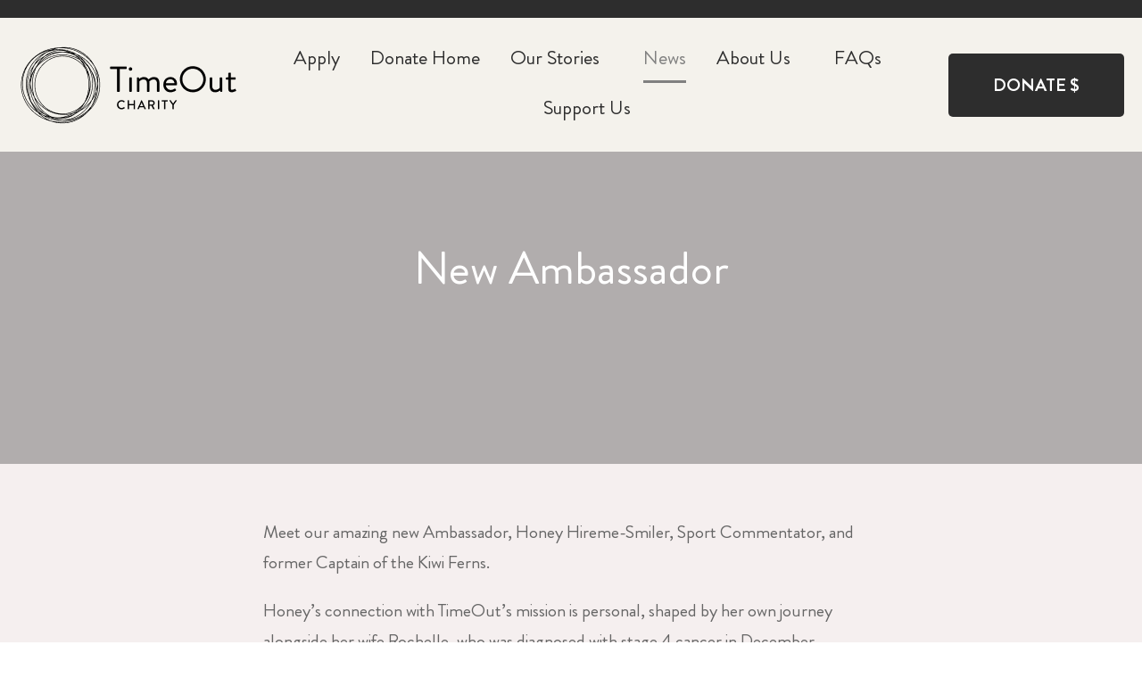

--- FILE ---
content_type: text/html; charset=UTF-8
request_url: https://timeoutnz.org/news/x_view/detail/uid/47.html
body_size: 26136
content:
<!DOCTYPE html>
<html lang="en">
<head><script>
			(function() {
				window._fpc='1768893911';
				window.controllerNotReadyForDispatch = true;
				var xhr = new XMLHttpRequest();
				xhr.onreadystatechange = function() {
					if (xhr.readyState == XMLHttpRequest.DONE) {
						if (xhr.responseText != 'wjU6ex5W-QTRrnEKk'  && ! window.location.href.match(/_fpcb=/)) {
							var current = new URL(window.location.href);
							current.search += (current.search ? '&' : '?') + '_fpcb='+xhr.responseText;
							window.location = current.href;
						} else if (window.Controller) {
							window.Controller.completeDelayedDispatch();
						} else {
							// perhaps the controller hasn't loaded even yet - in that case let it dispatch normally
							window.controllerNotReadyForDispatch = false;
						}
					}
				}
				xhr.open('GET', 'https://timeoutnz.org/_fpc_check/x_g/wjU6ex5W%2dQTRrnEKk.html');
				xhr.send();
			})();
			</script>







	<title>New Ambassador - Honey Hireme-Smiler | TimeOut</title>

	<meta name="description" content="Introducing TimeOut&rsquo;s new ambassador, Honey Hireme-Smiler. Learn about her personal journey and her connection with TimeOut." />
	<meta name="keywords" content="" />
	<meta name="robots" content="" />
<link rel="canonical" href="https://timeoutnz.org/news/x_view/detail/uid/47.html" />





	
	 
         <script>
   dataLayer = [];
   </script>
   
	

    <meta name="viewport" content="width=device-width, initial-scale=1">


	<!-- BLOCK:Head -->

	<link rel="SHORTCUT ICON" href="/site/timeout/images/favicon.ico"/>	

	<style type='text/css'>





  
  @import "/stylesheet/x_b/generic/c/wjU6ex5W-UdiXOgit/template/117/template_style.css";
  @import "/stylesheet/x_b/generic/c/wjU6ex5W-UdiXOgit/page/982/page_style.css";



  
    
    





    
		.browser-support-popup {
	display: block;
	position: fixed;
	top: 0;
	right: 0;
	left: 0;
	bottom: 0;
	width: 0;
	margin: auto;
	overflow: hidden;
	white-space: normal;
	user-select: none;
}
body.pop-overlay-center.pop-overlay-browser-support-popup .browser-support-popup {
	width: 100%;
	max-width: 940px;
	height: 465px;
	margin: auto;
	z-index: 2001;
}

body.pop-overlay-center.pop-overlay-browser-support-popup .overlays .pop-overlay-inner.pop-center {
	width: 100%;
	max-width: 940px;
	height: 580px;
	top: 0;
	bottom: 0;
	left: 0;
	right: 0;
	margin: auto;
	box-shadow: 0px 17px 49px -9px rgba(0,0,0,0.3);
	border: solid 1px #e4e4e4;
	border-radius: 4px;
}
.browser-support-popup h2{
	color: #2d2d2d;
	margin-bottom: 20px;
}
.browser-support-popup p{
	color: #555;
	margin-top: 0;
}
.browser-support-popup .popup-content {
	padding: 50px 130px 80px 130px;
	text-align: left;
}
body.pop-overlay-center.pop-overlay-browser-support-popup .overlays .pop-overlay{
	background: #000;
	opacity: 0.7;
}
.browsers {
	margin-top: 40px;
}
.browser-support-popup .edge,
.browser-support-popup .chrome,
.browser-support-popup .mozilla {
	float: left;
	width: 33%;
}
.browser-support-popup .edge figure,
.browser-support-popup .chrome figure,
.browser-support-popup .mozilla figure {
	width: 70px;
	float: left;
}
.browser-support-popup .edge .browser-text,
.browser-support-popup .chrome .browser-text,
.browser-support-popup .mozilla .browser-text {
	float: left;
	word-wrap: break-word;
	width: 70px;
	margin-left: 12px;
	vertical-align: middle;
	font-size: 18px;
	color: #828282;
	line-height: 1.4;
}
.browser-support-popup .browsers figure > img {
    width: 75px;
    height: 75px;
}

.pop-overlay-browser-support-popup .pop-overlay-inner .close::before {
    width: 26px;
    height: 26px;
    background: url(https://dev1secure.zeald.com/site/neptunes-john-dev/images/basic_theme/ui_sprites.svg) no-repeat 0 -1158px;
    background-size: 60px;
}

.pop-overlay-browser-support-popup .pop-overlay-inner .close {
    width: 26px;
    height: 26px;
	top: 30px;
    right: 30px;
}
		

.component_ContentDisplay_IE11 { margin: 0; margin: 0; padding: 0; }     



	
		.hamburger {
	display: none;
}
.hamburger-menu {
	position: fixed;
	left: 0;
	top: 0;
	width: 0;
	height: 100vh;
	margin: 0;
	padding: 0;
	transition: width 0.3s ease;
	overflow-x: hidden;
	overflow-y: auto;
	background: #ddd;
}
.hamburger-menu ul {
	width: 90vw;
	margin: 0;
	padding: 0;
	list-style: none;
}
.hamburger-menu ul li {
	display: block;
	width: 100%;
	text-align: left;
	padding: 0;
	margin: 0;
}
.hamburger-menu ul li.tab {
	background: #fff;
}
.hamburger-menu ul li.tab:not(:first-child) {
	border-bottom: solid 1px #ccc;
}
.hamburger-menu ul li a {
	display: block;
	width: 100%;
	padding: 15px;
}
.hamburger-menu .dropped > a {
	padding-bottom: 5px;
}
.hamburger-menu .dropped .ct_dropdown a {
	padding-top: 10px;
	padding-bottom: 10px;
}
.hamburger-menu .dropped > .ct_dropdown li:last-of-type a {
	padding-bottom: 15px;
}
.hamburger-menu .dropped .ct_dropdown_children li a {
	padding-left: 35px;
}
.hamburger-menu .ct_dropdown_children .more {
	text-align: left;
}

.hamburger-menu ul li:hover,
.hamburger-menu ul li:active,
.hamburger-menu ul li:focus,
.hamburger-menu ul li.tab.dropped {
	background: #f4f4f4;
}
.hamburger-menu .dropped .ct_dropdown_subcat:hover,
.hamburger-menu .dropped .ct_dropdown_subcat:active,
.hamburger-menu .dropped .ct_dropdown_subcat:focus,
.hamburger-menu .dropped .ct_dropdown > a:hover,
.hamburger-menu .dropped .ct_dropdown > a:active,
.hamburger-menu .dropped .ct_dropdown > a:focus,
.hamburger-menu .dropped .ct_dropdown_children > li:hover,
.hamburger-menu .dropped .ct_dropdown_children > li:active,
.hamburger-menu .dropped .ct_dropdown_children > li:focus {
	background: #eee;
}
.hamburger-menu .ct_dropdown .cat.dropped {
	background: #ddd;
}
.hamburger-menu .ct_dropdown_subcat li> a:hover,
.hamburger-menu .ct_dropdown_subcat h3 > a:hover {
	color: unset !important;
}

/* old search */
.hamburger-menu .search-form input[type=search] {
	border: none;
	background: #eee;
	padding: 20px 15px;
}
.hamburger-menu .search-form button {
	padding-left: 22px;
	transform: scale(0.9);
}
.hamburger-menu .search-form button::before {
	right: 20px;
}
.hamburger-menu .search-form input:not(:placeholder-shown) ~ button[type=submit] {
	padding: 0 54px 0 23px;
}

/* new search */
.hamburger-menu nav.search-popdown {
	position: static;
	max-height: unset;
	background: #f4f4f4;
	border-bottom: solid 1px #eee;
}
.hamburger-menu nav.search-popdown button[type=submit] {
	padding: 0;
	width: 20px;
}

.hamburger-menu .favourites-link,
.hamburger-menu .login-link {
	position: relative;
	text-indent: 26px;
}
.hamburger-menu .favourites-link::before,
.hamburger-menu .login-link::before {
	content: '';
	display: block;
	width: 19px;
	height: 16px;
	background: url(https://zdn.nz/site/timeout/images/basic_theme/ui_sprites.svg) no-repeat 0 -440px;
	position: absolute;
	left: 15px;
	top: 0;
	bottom: 0;
	margin: auto 0;
}
.hamburger-menu .login-link::before {
	width: 29px;
	height: 29px;
	transform: scale(.7);
	left: 9px;
	background: url(https://zdn.nz/site/timeout/images/basic_theme/ui_sprites.svg) no-repeat 0 -740px;
}
.hamburger-menu ul li .ct_dropdown,
.hamburger-menu .ct_dropdown .ct_dropdown_subcat,
.hamburger-menu .ct_dropdown h3.cat,
.hamburger-menu .ct_dropdown h3.content,
.hamburger-menu .ct_dropdown h3 {
	position: relative;
	width: 100%;
	border: none;
	background: none;
	box-shadow: none;
	padding: 0;
	margin: 0;
}
.hamburger-menu ul li .ct_dropdown {
	display: none;
}
.hamburger-menu .ct_dropdown_children {
	overflow: hidden;
}
.hamburger-menu .ct_has_dropdown.dropped .ct_dropdown {
	display: block;
}
.hamburger-menu .ct_has_dropdown.dropped .ct_hide {
	left: unset !important;
	top: unset !important;
}
.hamburger-menu .ct_dropdown_subcat .cat.dropped .ct_dropdown_children {
	height: auto !important;
}
.hamburger button {
	width: 24px;
	height: 21px;
	background: url(https://zdn.nz/site/timeout/images//basic_theme/ui_sprites.svg) no-repeat 0 -250px;
	overflow: hidden;
	text-indent: -100vw;
	padding: 0;
}

/* drop down indicator */
.hamburger-menu .ct_has_dropdown > a:first-child::after,
.hamburger-menu .cat.has-children > a:first-child::after {
	content: '';
	display: inline-block;
	width: 11px;
	height: 6px;
	top: 0;
	bottom: 0;
	margin: auto 0 auto 7px;
	background: url(https://zdn.nz/site/timeout/images/basic_theme/ui_sprites.svg) no-repeat 0 -50px;
}

/* display the navigation on popup */
.pop-overlay-hamburger .hamburger-menu {
	display: block;
	z-index: 2002;
	width: 90vw;
	transition: width 0.3s ease;
}
.pop-overlay-hamburger #pop-overlay-inner .close {
	display: none;
}

/* collapse nav into hamburger menu for mobile */
/* @TODO: This will also need to apply if the hamburger menu is showing - or auto close menu if gets larger? or just hide menu if it gets larger & menu is open - this cannot happen in a real situation */
@media screen and (max-width:540px) {
	.hamburger {
		display: block;
	}
	.content_tabs,
	.site-header .search-area {
		display: none !important;
	}
}
		

.component_Navigation_Hamburger { margin: 0; margin: 0; padding: 0; }     



	
		/* Shopping Cart Icon */
#mini-cart {
	position: relative;
	cursor: pointer;
}
#mini-cart .shopping-cart {
	position: relative;
	display: inline-block;
	width: 25px;
	height: 22px;
	overflow: hidden;
	padding: 0;
	border: none;
}
#mini-cart .shopping-cart::before {
	content: '';
	position: absolute;
	top: 0;
	left: 0;
	right: 0;
	margin: auto;
	display: block;
	width: 25px;
	height: 22px;
	background: url(https://zdn.nz/site/timeout/images/basic_theme/ui_sprites.svg) no-repeat 0 -300px;
}
#mini-cart .c-count {
  display: inline-block;
  color: #F8F8F8;
  font-size: 10px;
  font-weight: 500;
  text-align: center;
  border-radius: 50%;
  width: 15px;
  background: #2D2D2D;
  line-height: 14px;
  position: absolute;
  top: 0px;
  left: 18px;
  z-index: 10;
}
body.pop-overlay-right.pop-overlay-cart .overlays .pop-overlay-inner.pop-right {
	left: unset;
	right: 0;
	width: 420px;
	max-width: 90vw;
}
body.pop-overlay-cart .pop-overlay-inner.pop-right .close {
	display: none;
}

/**/
.popup-cart {
	display: block;
	position: fixed;
	top: 0;
	right: 0;
	width: 0;
	overflow: hidden;
	transition: width 0.3s ease;
	white-space: normal;
}
body.pop-overlay-cart .popup-cart {
	width: 420px;
	max-width: 90vw;
	z-index: 2001;
	box-sizing: border-box;
	padding: 20px;
	text-align: left;
	transition: width 0.3s ease;
	height: 100%;
	display: grid;
	grid-template-rows: auto 1fr auto;
}
.popup-cart button.close {
	opacity: 0;
	color: #555;
	font-size: 20px;
	font-weight: 500;
	top: 20px;
	right: 20px;
	width: auto;
	text-transform: capitalize;
	padding: 0 20px 0 0;
	background: none;
	text-shadow: none;
	float: none;
	position: absolute;
	transition: opacity 1s ease;
}
body.pop-overlay-cart .popup-cart button.close {
	opacity: 1;
	transition: opacity 1s ease;
}
.popup-cart button.close::before {
	content: '';
	display: block;
	width: 12px;
	height: 12px;
	position: absolute;
	top: 0;
	bottom: 0;
	right: 0;
	margin: auto 0;
	background: url('https://zdn.nz/site/timeout/images//basic_theme/ui_sprites.svg') no-repeat 0 -560px;
}
.popup-cart h3,
.popup-cart h4,
.popup-cart h5 {
	font-weight: 500;
	font-family: 'Brandon Grotesque';
	text-transform: uppercase;
}
.popup-cart header h3 {
	font-size: 20px;
	margin-bottom: 20px;
}
.popup-cart h5 {
	font-size: 20px;
}
.popup-cart #popup-cart-content {
	display: grid;
	grid-template-rows: 1fr auto;
}
.popup-cart #popup-cart-content .loading-spinner {
	display: none;
}
.popup-cart #popup-cart-content.loading .loading-spinner {
	display: block;
	width: 70px;
	height: 70px;
	top: 100px;
	bottom: unset;
	border-color: #999;
	border-top-color: #fff;
}
.popup-cart .cart-items {
	position: relative;
}
.popup-cart .cart-items > div {
	position: absolute;
	width: 100%;
	height: 100%;
	top: 0;
	left: 0;
	overflow: auto;
}
.popup-cart .cart-row {
	position: relative;
	border-bottom: solid 1px #ccc;
	padding: 0 0 20px 120px;
	margin-bottom: 20px;
	min-height: 120px;
	color: #999;
}
.popup-cart p,
.popup-cart label {
	display: block;
	margin: 10px 0;
	line-height: 1.4em;
	color: #999;
}
.popup-cart .cart-row:last-of-type {
	border-bottom: none;
	margin-bottom: 0;
}
.popup-cart .cart-row p:last-of-type {
	margin-bottom: 0;
}
.popup-cart .cart-row mark {
	color: #2D2D2D;
	font-weight: 500;
}
.popup-cart .cart-row mark.frequency-price {
	color: #4F4F4F;
}

/*  */
.popup-cart .cart-row .sku {
	display: none;
}
.popup-cart .thumb {
	position: absolute;
	left: 0;
	top: 0;
	right: 0;
	bottom: 0;
	text-align: center;
	width: 100px;
	height: 100px;
	display: grid;
	overflow: hidden;
}
.popup-cart .thumb img {
	width: 100px;
	height: 100px;
	max-width: 100% !important;
	max-height: 100% !important;
	object-fit: cover;
	margin: auto;
}
.popup-cart .product-title,
.popup-cart .product-title a {
	font: 20px 'Brandon Grotesque';
	color: #000;
	text-decoration: none;
	white-space: normal;
}
.popup-cart .product-title {
	padding-right: 20px;
}
.popup-cart button.delete-item {
	position: absolute;
	top: 4px;
	right: 0;
	overflow: hidden;
	text-indent: -100vw;
	padding: 0;
	margin: 0;
	width: 12px;
	height: 12px;
	background: url('https://zdn.nz/site/timeout/images//basic_theme/ui_sprites.svg') no-repeat 0 -560px;
	transform: scale(0.85);
}
.popup-cart .popup-subtotals > div,
.popup-cart .popup-total {
	position: relative;
	border-top: solid 1px #ccc;
	margin-top: 20px;
	padding-top: 20px;
}
.popup-cart .popup-total {
	padding-bottom: 20px;
}
.popup-cart .popup-total .including {
	display: none;
}
.popup-cart .popup-subtotals > div h5,
.popup-cart .popup-total h5 {
	line-height: 1em;
	margin: 0;
}
.popup-cart .monthly-total,
.popup-cart .popup-subtotals > div h5 + p,
.popup-cart .popup-total h5 + p {
	position: absolute;
	top: 20px;
	right: 0;
	margin: 0;
	color: #2D2D2D;
	font-weight: 500;
}
.popup-cart .monthly-total-label {
	margin-top: 8px;
	font-size: 14px;
	color: #999999;
}
.popup-cart .monthly-total {
	top: 46px;
	color: #999999;
	font-size: 14px;
}
.popup-cart .cart-row mark.tag {
	color: #fff;
}
.popup-cart .subscription.cart-row {
	min-height: 135px;
}
.popup-cart .tag {
	position: absolute;
	left: 0;
	top: 104px;
	background: #4f4f4f;
	text-transform: uppercase;
	font-size: 14px;
	font-weight: bold;
	width: 50px;
	border-radius: 50px;
	-webkit-border-radius: 50px;
	-moz-border-radius: 50px;
	text-align: center;
	padding: 0;
	font-weight: 700;
	font-size: 10px;
}
.popup-cart .tag.long {
	width: auto;
	max-width: calc(100% - 64px);
	padding: 0 10px;
	border-radius: 20px;
	-webkit-border-radius: 20px;
	-moz-border-radius: 20px;
}
.popup-cart .country,
.popup-cart .region {
	display: grid;
	grid-template-columns: auto 1fr;
	grid-gap: 30px;
	align-items: center;
	margin: 15px 0;
	text-align: right;
}
.popup-cart .country label,
.popup-cart .region label {
	margin: 0;
}
.popup-cart .country select,
.popup-cart .region select {
	display: block;
	width: 100%;
	margin: 0;
	justify-self: end;
}
.popup-cart .country-region.has-region {
	display: flex;
	gap: 10px;
	margin-top: 10px;
	margin-bottom: 10px;
}
.popup-cart .country-region.has-region .country {
	display: block;
	grid-template-columns: unset;
	grid-gap: unset;
	align-items: unset;
	margin: 0;
	text-align: left;
}
.popup-cart .country-region.has-region .postcode input {
	font-size: initial;
	max-width: 100px;
}
.popup-cart .country-region.has-region .postcode input.error {
	border: solid 1px #ff5023;
}
.popup-cart .country-region.has-region .country select,
.popup-cart .country-region.has-region .postcode input {
	margin-top: 6px;
	height: 50px;
	line-height: unset;
}
.popup-cart .post-code-message.empty .empty-post-code,
.popup-cart .post-code-message.valid .valid-post-code,
.popup-cart .post-code-message.invalid .invalid-post-code {
	display: block;
}
.popup-cart .post-code-message.empty .valid-post-code,
.popup-cart .post-code-message.empty .invalid-post-code,
.popup-cart .post-code-message.valid .empty-post-code,
.popup-cart .post-code-message.valid .invalid-post-code,
.popup-cart .post-code-message.invalid .empty-post-code,
.popup-cart .post-code-message.invalid .valid-post-code {
	display: none;
}
.popup-cart .post-code-message {
	margin-bottom: 4px;
}
.popup-cart .post-code-message > span {
	color: #979797;
	font-size: 14px;
	line-height: 120%;
}
.popup-cart .post-code-message .invalid-post-code {
	color: red;
}
.popup-cart .shipping-select.invalid .radio-inline {
	color: #CCCCCC;
}
.popup-cart .shipping-select.invalid .radio-inline input {
	border: 1px solid #CCCCCC;
}

.popup-cart .country-region.has-region label {
	margin: 0;
}
.popup-cart .shipping-select {
	padding-left: 6px;
}
.popup-cart .shipping-select label {
	margin: 0;
	line-height: 29px;
}
.popup-cart .shipping-message {
	color: red;
	border-top: 1px solid lightgray;
	margin-top: 12px;
	margin-bottom: 12px;
	padding-top: 5px;
}
.popup-cart .total .grand-total {
	top: 16px;
	font-size: 20px;
}
.popup-cart footer {
	text-align: center;
}
.popup-cart a.checkout {
	display: block;
	width: 100%;
	font-weight: 500;
}
.popup-cart footer a.cart {
	display: block;
	margin: 10px 0;
	text-transform: uppercase;
}
.popup-cart .footer-copy {
	margin: 0;
	padding: 30px 0;
	background: #ddd;
	color: #555;
}
.popup-cart .cart-empty {
	text-align: center;
}
.popup-cart .cart-empty img {
	width: 150px;
	max-width: 80%;
	margin: 50px 0 30px;
}

/* delivery label */
#popup-cart-content .delivery h5 {
	word-break: break-word;
	width: 300px;
	line-height: 1.5;
}
#popup-cart-content .delivery h5 > span {
	text-transform: capitalize;
}
#popup-cart-content .delivery .delivery-cost {
	display: grid;
	grid-template-columns: 1fr auto;
	align-items: center;
}
#popup-cart-content .delivery .delivery-cost p {
	position: unset;
}

#popup-cart-content figure.no-popup-image:before {
	margin: auto;
	display: block;
	width: 50px;
	height: 50px;
	background: url(https://zdn.nz/site/timeout/images/basic_theme/ui_sprites.svg) no-repeat 0 -840px;
	transform: scale(2);
	transition: .3s ease;
	content: '';
	position: relative;
	top: 52px;
	right: -21px;
}

#popup-cart-content figure.no-popup-image {
	background: #f4f4f4;
}

#popup-cart-content .item-extra {
	display: block;
}
#popup-cart-content .item-extra > label {
	margin-top: 0;
	margin-bottom: 0;
	text-transform: capitalize;
}
#popup-cart-content .item-extra > * {
	display: inline;
}

@media only screen and (max-width: 480px) {
	body.pop-overlay-right.pop-overlay-cart .overlays .pop-overlay-inner.pop-right,
	body.pop-overlay-cart .popup-cart {
		max-width: 96vw;
	}
	.popup-cart .thumb {
		width: 70px;
		height: 70px;
	}
	.popup-cart .cart-row {
		padding-left: 90px;
	}
	.popup-cart .tag {
		top: 77px;
		font-size: 8px;
		font-weight: 400;
	}
	.popup-cart .subscription.cart-row {
		min-height: 120px;
	}
}

@media only screen and (max-width: 350px) {
	body.pop-overlay-cart .pop-overlay-inner.pop-right,
	body.pop-overlay-cart .popup-cart {
		width: 100vw;
		max-width: 100vw;
	}
	.popup-cart .thumb {
		width: 70px;
		height: 70px;
	}
	.popup-cart .cart-row {
		padding-left: 90px;
	}
}

/* if the screen is short, we need to rearrange how it scrolls */
@media only screen and (max-height: 800px) {


	body.pop-overlay-cart .popup-cart {
		overflow: auto;
		margin-top: 0;
		padding-top: 0;
		height: 100%;
		box-sizing: border-box;
	}

	.popup-cart button.close {
		right: -15px;
		top: 10px;
	}

	.popup-cart footer {
		padding-bottom: 135px;
	}


	.checkOut-btn {
		width: 0;
		background: #fff;
		padding: 0px 0px 24px 0;
		position: fixed;
		bottom: 0;
		-webkit-transition: width 0.3s ease;
		transition: width 0.3s ease;
	}

	.pop-overlay-cart .popup-cart > header {
		position: -webkit-sticky;
		position: sticky;
		right: 0;
		top: 0;
		width: 100%;
		max-width: 90vw;
		padding: 10px 0;
		box-sizing: border-box;
		z-index: 1;
		background: #fff;
	}
	.popup-cart > header h3 {
		margin: 0px;
	}
	.popup-cart .popup-total {
		position: fixed;
		opacity: 0;
		bottom: 75px;
		right: 0;
		width: 420px;
		max-width: 90vw;
		margin: 0;
		padding: 20px;
		box-sizing: border-box;
		border-top: none;
		transition: opacity 1s ease;
	}
	.pop-overlay-cart .popup-cart .popup-total {
		border-top: solid 1px #ccc;
		opacity: 1;
		transition: opacity 1s ease;
		background: #fff;

	}
	.popup-cart .popup-total .including {
		display: inline;
		text-transform: none;
	}
	.popup-cart .popup-total h5 + p {
		top: 20px;
		right: 20px;
		line-height: 16px;
	}
	.popup-cart .popup-next a.checkout {
		width: 380px;
		max-width: calc(90vw - 40px);

	}
	.popup-cart .popup-next a.cart {
		background: #eee;
	}

	/* make the cart items not scroll individually (instead scroll whole area) */
	.popup-cart .cart-items > div {
		position: static;
		width: 100%;
		height: 100%;
		top: unset;
		left: unset;
		overflow: unset;
	}
}
@media only screen and (max-width: 540px) {
	.pop-overlay-cart .site-header .top-links {
		z-index: 2002;
	}
	.pop-overlay-cart .site-header .top-links #mini-cart {
		display: none;
	}
}
@media only screen and (max-width: 730px) and (max-height: 800px) {
	.popup-cart .monthly-total {
		right: 20px;
	}
	#popup-cart-content .delivery .delivery-cost p {
		position: absolute;
	}
	body.pop-overlay-right.pop-overlay-cart .checkOut-btn {
		width: 380px;
		-webkit-transition: width 0.3s ease;
		transition: width 0.3s ease;
	}
}
@media only screen and (max-width: 480px) and (max-height: 800px) {
	body.pop-overlay-cart .popup-cart > header,
	.popup-cart .popup-total {
		max-width: 96vw;
	}
	.popup-cart .popup-next a.checkout {
		max-width: calc(96vw - 40px);
	}
}
@media only screen and (max-width: 350px) and (max-height: 800px) {
	body.pop-overlay-cart .popup-cart > header,
	.popup-cart .popup-total {
		max-width: 96vw;
	}
	.popup-cart .popup-next a.checkout {
		max-width: calc(100vw - 40px);
	}
	body.pop-overlay-right.pop-overlay-cart .checkOut-btn {
		right: 20px;
	}
}


		

.component_OrderProcess_PopupCart { margin: 0; margin: 0;  padding: 0; }     



	
  



		
	</style>
	<script language="javascript" type="text/javascript">var doonload=false;</script>
  <script src="https://timeoutnz.org/process/x_g/wjU6ex5W%2dQkvTkMyb/mv_display/_js_zest_controller.js" type="text/javascript" language="javascript" ></script>

	<script src="https://cdnjs.cloudflare.com/ajax/libs/jquery/1.7.2/jquery.min.js" language="javascript" type="text/javascript"></script>
<script language="javascript" type="text/javascript"' >//<![CDATA[
jQuery.noConflict();
//]]</script><script src="https://cdnjs.cloudflare.com/ajax/libs/prototype/1.7.3/prototype.min.js" language="javascript" type="text/javascript"></script>


	<meta name="google-site-verification" content="5sPaHW2d87EyiUGaPDYNGf28aUd6US5HkoSy5KqPoaI" /><link href="https://fonts.googleapis.com/css2?family=Volkhov:ital,wght@0,400;0,700;1,400&display=swap" rel="stylesheet">
<link href="https://fonts.googleapis.com/css2?family=Inter:wght@300;400;500;600;700&display=swap" rel="stylesheet">
	



<meta http-equiv="Content-Type" content="text/html; charset=utf-8">









	<!-- /BLOCK:Head -->
</head>
<body class="body content-page page-00269 page-parent-00269">












    
    

	 
         

	 
	 
                   <!-- Google Tag Manager --><noscript><iframe src="//www.googletagmanager.com/ns.html?id=GTM-KT5325M" height="0" width="0" style="display:none;visibility:hidden"></iframe></noscript><script>(function(w,d,s,b,i){w[b]=w[b]||[];w[b].push({'gtm.start': new Date().getTime(),event:'gtm.js'});var f=d.getElementsByTagName(s)[0], j=d.createElement(s),dl=b!='dataLayer'?'&b='+b:'';j.async=true;j.src= '//www.googletagmanager.com/gtm.js?id='+i+dl;f.parentNode.insertBefore(j,f); })(window,document,'script','dataLayer','GTM-KT5325M');</script><!-- End Google Tag Manager -->
         
         <script src="https://timeoutnz.org/process/x_g/wjU6ex5W%2dQkvTkMyb/mv_display/_js_google_ecom_tools.js" type="text/javascript" language="javascript" ></script>
    











<!-- noindex -->
	

	
	  
	

	
	

<div class="wrapper">

    <div class="headerwrap">
<header class="header ym-wrapper"> <div class="content_header">
	<div id="c150" class="component_Template_Primary" data-parent="81">
	
<section class="site-header">
	<div class="header-top-bar">
		
	</div>
	<div class="__container __container-grid">
		<nav class="header-hamburger">
			


	<nav class="hamburger">
		<button>Show Menu</button>
	</nav>
	<nav class="hamburger-menu">
		<ul>
			
	
	
		<li><a href="https://timeoutnz.org/wishlist.html" class="favourites-link">Favourites</a></li>
	

	
	

	
	<li>
		<a href="https://timeoutnz.org/login.html" class="login-link">
			
				
					Login / Register
				
			
		</a>
	</li>


		</ul>
	</nav>
	
	<script src="https://timeoutnz.org/process/x_g/wjU6ex5W%2dQkvTkMyb/mv_display/_js_components_Navigation_Hamburger_hamburger.js" type="text/javascript" language="javascript" ></script>



		</nav>
		<div class="header-logo">
			<a href="https://timeoutnz.org/">
				<img src="/site/timeout/images//basic_theme/logo-2025.png"  alt="TimeOut Charitable Trust Logo" />
			</a>
		</div>
		<div class="main-navigation">
			<div class="content_main-navigation-area">
	<div id="c120" class="component_Navigation_ContentTabs" data-parent="81">
	

<div class="content_tabs">
	






	<nav id="content-tabs-mega-menu">
		
	
		<script language="javascript" type="text/javascript">//<![CDATA[

			const menuTabDelay = 200;
			const numPerRow = 4;
			const megaMenu = document.getElementById('content-tabs-mega-menu');

			function showMenu(menu, opts) {
				opts = typeof opts !== 'undefined' ? opts : {};
				if (!menu) return;
				menu.style.left = '0';
				const contentTabs = menu.closest('.content_tabs');
				const activeTab = menu.closest('li');
				let lintElement = activeTab.querySelector(':scope > a');

				if (opts.showLink && ! menu.querySelector(":scope > h3.more") ) { //SHow a link to the category you clicked again if we are in touch mode
					const clicked_link = document.createElement('div');
					clicked_link.classList.add('ct_dropdown_subcat');
					link = lintElement.href;
					name = lintElement.innerHTML;
					clicked_link.innerHTML = '<h3 class="more"><a style="text-align: right" href="' + link + '">&nbsp;	... more in ' + name + '</a></h3>';
					menu.appendChild(clicked_link);
				}

				let count = 0;
				if (!menu.getAttribute('data-ct-break')) {
					
						let colHeight = 0;
						let rowWidth = 0;
						let cur_col = document.createElement('div');
						cur_col.classList.add('ct_dropdown_col');

						menu.appendChild(cur_col);
						const colMaxHeight = 400;

						menu.querySelectorAll(".ct_dropdown_subcat")
							.forEach((el) => {
								const elHeight = el.getBoundingClientRect().height;
								if ( colHeight + elHeight > colMaxHeight || elHeight > colMaxHeight ) {
									cur_col = document.createElement('div');
									cur_col.classList.add('ct_dropdown_col');
									menu.appendChild(cur_col);
									colHeight = 0;
								}
								colHeight += elHeight;
								const removed = el.remove();
								cur_col.appendChild(el);
							});

						menu.querySelectorAll(".ct_dropdown_col")
							.forEach((el) => rowWidth += el.getBoundingClientRect().width);

						menu.style.width = rowWidth + 'px';
					
					menu.setAttribute('data-ct-break',1)
				}

				activeTab.classList.add('ct_dropdown_open');

				const offsetLeft = activeTab.offsetLeft;

				const bit_sticking_out = offsetLeft + menu.getBoundingClientRect().width - contentTabs.getBoundingClientRect().width;
				if ( bit_sticking_out > 0 ) {
					menu.style.left = 'auto';
					menu.style.right = 0 + 'px';
				} else {
					menu.style.left = offsetLeft + 'px';
				}
				menu.classList.remove('ct_hide');
				menu.classList.add('ct_show');
			}

			function hideMenu(menuTestMode) {
				if (!menuTestMode) {
					megaMenu.querySelectorAll('.ct_dropdown_open')
						.forEach((element) => {
							element.classList.remove('ct_dropdown_open');
						});

					megaMenu.querySelectorAll('.content_tabs .ct_dropdown')
						.forEach((element) => {
								element.style.left = '-99999px';
								element.classList.remove('ct_show');
								element.classList.add('ct_hide');
						});
				}
			}

			function isTouchScreen() {
				return "ontouchstart" in document.documentElement;
			}

			document.addEventListener('DOMContentLoaded', (event) => {
				megaMenu.querySelectorAll('.content_tabs li.tab').forEach((element) => {
					const menuTestMode = parseInt('');

					// touch events
					if (isTouchScreen()) {
						if (0) {
							element.addEventListener('click', (ev) => {
								if (!element.classList.contains('ct_has_dropdown')) return;
								if (element.classList.contains('ct_dropdown_open')) return; //Tap twice to open page
								ev.stopPropagation();
								const menu = element.querySelector('li .ct_dropdown');
								showMenu(menu, {showLink: true});
							});
						}
					}

					// mouse events
					element.addEventListener('mouseenter', () => {
						timedelay = setTimeout(() => {
							const menu = element.querySelector('li .ct_dropdown');
							showMenu(menu);
						}, menuTabDelay);
					});
					element.addEventListener('mouseleave', () => {
						clearTimeout(timedelay);
						hideMenu(menuTestMode);
					});
				});
			});
		
//]]></script>
	

		<ul>
			
				<li class="tab  ">
					

					<a href="https://timeoutnz.org/apply.html" >Apply</a>
					
						
	

					
				</li>
			
				<li class="tab  ">
					

					<a href="https://timeoutnz.org/donate.html" >Donate Home</a>
					
						
	

					
				</li>
			
				<li class="tab  ct_has_dropdown">
					

					<a href="https://timeoutnz.org/our+stories.html" >Our Stories</a>
					
						
	
		<div class="ct_dropdown ct_hide">
			<div class="ct_dropdown_subcat"><h3 class="content"><a href="https://timeoutnz.org/our+stories.html#c1183">Recipient Quotes</a></h3><ul class="ct_dropdown_children"></ul></div><div class="ct_dropdown_subcat"><h3 class="content"><a href="https://timeoutnz.org/our+stories.html#c1118">Holiday Homeowner Quotes</a></h3><ul class="ct_dropdown_children"></ul></div>
			<div class="clear"></div>
		</div>
	

					
				</li>
			
				<li class="tab  ">
					

					<a href="https://timeoutnz.org/news.html" >News</a>
					
						
	

					
				</li>
			
				<li class="tab  ct_has_dropdown">
					

					<a href="https://timeoutnz.org/about-us.html" >About Us</a>
					
						
	
		<div class="ct_dropdown ct_hide">
			<div class="ct_dropdown_subcat"><h3 class="content"><a href="https://timeoutnz.org/about-us.html#whytimeout">Why TimeOut</a></h3><ul class="ct_dropdown_children"></ul></div><div class="ct_dropdown_subcat"><h3 class="content"><a href="https://timeoutnz.org/about-us.html#ourstory">Our Story</a></h3><ul class="ct_dropdown_children"></ul></div><div class="ct_dropdown_subcat"><h3 class="content"><a href="https://timeoutnz.org/about-us.html#ourteam">Our Team</a></h3><ul class="ct_dropdown_children"></ul></div><div class="ct_dropdown_subcat"><h3 class="content"><a href="https://timeoutnz.org/about-us/oursupporters.html">Our Supporters</a></h3><ul class="ct_dropdown_children"></ul></div><div class="ct_dropdown_subcat"><h3 class="content"><a href="https://timeoutnz.org/about-us/ourreferringpartners.html">Our Referring Partners</a></h3><ul class="ct_dropdown_children"></ul></div><div class="ct_dropdown_subcat"><h3 class="content"><a href="https://timeoutnz.org/about-us/tcproviders.html">Terms and Conditions for Providers of Holiday Accommodation</a></h3><ul class="ct_dropdown_children"></ul></div><div class="ct_dropdown_subcat"><h3 class="content"><a href="https://timeoutnz.org/about-us/tcrecipient.html">Terms and Conditions for Recipient of Holiday Accommodation</a></h3><ul class="ct_dropdown_children"></ul></div><div class="ct_dropdown_subcat"><h3 class="content"><a href="https://timeoutnz.org/about-us/template-agreement.html">Template Agreement between a Provider and Recipient of Holiday Accomodation</a></h3><ul class="ct_dropdown_children"></ul></div><div class="ct_dropdown_subcat"><h3 class="content"><a href="https://timeoutnz.org/stay-in-touch.html">Stay in Touch</a></h3><ul class="ct_dropdown_children"></ul></div><div class="ct_dropdown_subcat"><h3 class="content"><a href="https://timeoutnz.org/about-us/contact.html">Contact us</a></h3><ul class="ct_dropdown_children"></ul></div>
			<div class="clear"></div>
		</div>
	

					
				</li>
			
				<li class="tab  ct_has_dropdown">
					

					<a href="https://timeoutnz.org/FAQs.html" >FAQs</a>
					
						
	
		<div class="ct_dropdown ct_hide">
			<div class="ct_dropdown_subcat"><h3 class="content"><a href="https://timeoutnz.org/FAQs.html">Recipient FAQ</a></h3><ul class="ct_dropdown_children"></ul></div><div class="ct_dropdown_subcat"><h3 class="content"><a href="https://timeoutnz.org/FAQs.html#donor">Home Donor FAQ</a></h3><ul class="ct_dropdown_children"></ul></div>
			<div class="clear"></div>
		</div>
	

					
				</li>
			
				<li class="tab  ct_has_dropdown">
					

					<a href="https://timeoutnz.org/supporting.html" >Support Us</a>
					
						
	
		<div class="ct_dropdown ct_hide">
			<div class="ct_dropdown_subcat"><h3 class="content"><a href="https://timeoutnz.org/supporting/Donate+Today.html">Donate Today</a></h3><ul class="ct_dropdown_children"></ul></div><div class="ct_dropdown_subcat"><h3 class="content"><a href="https://timeoutnz.org/supporting/Recurring+Donation.html">Recurring Donation</a></h3><ul class="ct_dropdown_children"></ul></div><div class="ct_dropdown_subcat"><h3 class="content"><a href="https://timeoutnz.org/supporting/Corporate+Donation.html">Corporate Donation</a></h3><ul class="ct_dropdown_children"></ul></div><div class="ct_dropdown_subcat"><h3 class="content"><a href="https://timeoutnz.org/supporting/Fundraise.html">Fundraise</a></h3><ul class="ct_dropdown_children"></ul></div><div class="ct_dropdown_subcat"><h3 class="content"><a href="https://timeoutnz.org/supporting/Giving+in+Memory.html">Giving in Memory</a></h3><ul class="ct_dropdown_children"></ul></div><div class="ct_dropdown_subcat"><h3 class="content"><a href="https://timeoutnz.org/supporting/Leave+a+Gift+In+Your+Will.html">Leave a Gift In Your Will</a></h3><ul class="ct_dropdown_children"></ul></div><div class="ct_dropdown_subcat"><h3 class="content"><a href="https://timeoutnz.org/supporting/TimeOut+100+Club.html">TimeOut 100 Club</a></h3><ul class="ct_dropdown_children"></ul></div>
			<div class="clear"></div>
		</div>
	

					
				</li>
			
		</ul>
	</nav>






<script language="javascript" type="text/javascript">//<![CDATA[

CONTENT_TABS_SELECTED_TAB=3;
(function($) {
$('.content_tabs ul > li.tab:nth-child(' + (CONTENT_TABS_SELECTED_TAB +1)+ ')').addClass('sel');
})(jQuery);

//]]></script>


</div>

	</div>
		</div>
		</div>
		<div class="header-action">
			
			
			
				<div class="top-cta">
					<a class="donate button" href="https://timeoutnz.org/supporting/Donate+Today.html">Donate $</a>
				</div>
			
		</div>
    </div>
</section>
<section class="cart-popup">
	

















	
	
		<aside class="popup-cart">
			
	<header>
		<button class="close">Close</button>
		<h3>Shopping</h3>
	</header>
	<section id="popup-cart-content" class="loading">
		
	<div class="loading-spinner"></div>

	</section>
	<footer class="popup-next">
		
	<div class="checkOut-btn">
		<a href="https://timeoutnz.org/checkout.html" class="button checkout" id="checkout">Checkout</a>
	</div>
	
	<a class="cart" href="https://timeoutnz.org/basket.html">View </a>
	


	</footer>

		</aside>
		
	<script language="javascript" type="text/javascript">//<![CDATA[

		var popupCartController = new Controller('OrderProcess/PopupCart/refresh_popup_cart');
		var wrapper = document.querySelector('.popup-cart');
		var contentArea = wrapper.querySelector('#popup-cart-content');
		var region = contentArea.querySelector('#region');
		var postcode = contentArea.querySelector('#postcode');
		var country = contentArea.querySelector('#country');
		var deleteCartItem = function (itemId) {
			return popupCartController
				.lockSession()
				.execute({ delete_id: itemId });
		};
		var setCountry = function (countryCode) {
			var data = filterShippingData();
			data.country_code = countryCode;
			return popupCartController.execute(data);
		};
		var setPostcode = function (postcode) {
			var data = filterShippingData();
			data.postcode = postcode;
			return popupCartController.execute(data);
		};
		var setRegion = function (region) {
			var data = filterShippingData();
			data.region = region;
			return popupCartController.execute(data);
		};
		var setShipping = function (shipMode) {
			var data = filterShippingData();
			data.shipmode = shipMode;
			return popupCartController.execute(data);
		};
		var refreshCart = function () {
			return popupCartController.execute();
		};

		var filterShippingData = function () {
			var region = contentArea.querySelector('#region');
			var postcode = contentArea.querySelector('#postcode');
			var country = contentArea.querySelector('#country');
			var data = {};
			if (country) {
				data.country_code = country.value;
			}
			if (postcode) {
				data.postcode = postcode.value;
			}
			if (region) {
				data.region = region.value;
			}
			return data;
		};

		/**
		 * Add an item to the cart
		 *
		 * @param {String} sku
		 * @param {Number} quantity
		 * @param {Object} optional options configuration
		 * @param {Object} optional object of overrides (need to be supported in Ecommerce::CartItem)
		 */
		var addToCart = function (sku, quantity, options, overrides) {
			return new Controller('OrderProcess/PopupCart/add_to_cart')
				.lockSession()
				.execute({
					sku: sku,
					quantity: quantity,
					options: options,
					overrides: overrides,
				});
		};

		

			// retrieve number of items in the cart
			var countCart = document.querySelector('#mini-cart .c-count');
			if (countCart) {
				new Controller('OrderProcess/PopupCart/cart_count')
					.execute()
					.then(function(result) {
						result = JSON.parse(result.data);
						countCart.innerHTML = result.count;
					});
			}
		
	
//]]></script>
	<script src="https://timeoutnz.org/process/x_g/wjU6ex5W%2dQkvTkMyb/mv_display/_js_components_OrderProcess_PopupCart_popup_cart.js" type="text/javascript" language="javascript" ></script>

	<script language="javascript" type="text/javascript">//<![CDATA[

		// handle enhance ecommerce tracking
		var googleEnhancedUniversal = '';
		var googleEnhancedTagManager = '1';
		var ecomTrackDelete = (item) => {
			var sku = item.dataset.sku;
			var qty = item.querySelector('.quantity').innerHTML;
			if (googleEnhancedUniversal == 1) {
				GoogleEcomUniversalTools.handleCart('remove', sku, qty);
			}
			if (googleEnhancedTagManager == 1) {
				GoogleEcomTools.handleCart('remove', sku, qty);
			}
		};

		var ecomTrackAdd = (sku, qty) => {
			if (googleEnhancedUniversal == 1) {
				GoogleEcomUniversalTools.handleCart('add', sku, qty);
			}
			if (googleEnhancedTagManager == 1) {
				GoogleEcomTools.handleCart('add', sku, qty);
			}
		}

		// register hook
		new PopupCart()
			.registerHook('deleteCart', ecomTrackDelete)
			.registerHook('addCart', ecomTrackAdd);

	
//]]></script>

	


</section>



	</div>
		</div></header>
</div>
<div class="menuwrap">
 <nav class="ym-wrapper">
    <table class="menu_bar" cellpadding="0" cellspacing="0"><tr><td>

	</td></tr></table>
 </nav>
</div>
	

	<div class="docwrap">
<div class="ym-wrapper document"><div class="content content_only"><!-- index -->
<div class="content_main">
	<div id="c159" class="component_ContentDisplay_PageTitle" data-parent="117">
	


	
		<header id="page-title" class="image">
			
	<h1>News</h1>

			
		</header>
		
	<style>
		
			header#page-title.image {
				background-image: linear-gradient( rgba(0, 0, 0, 0.3), rgba(0, 0, 0, 0.3) ), url("https://zdn.nz/site/timeout/images/iStock-647623470 (1)-42-507.jpg");
			}
			body div.component_ContentDisplay_PageTitle {
				margin: 0;
				padding: 0;
			}
		
	</style>

	

	</div>
		</div><div class="content_main">
	<div id="c1019" class="component_ContentBlock_OneColGeneric" data-parent="982">
	


	<section class="content-block onecol-generic invert projects-list">
		
	
	

		
	

		<section class="content-single">
			
			
        <div class="content_container_1019_single">
	<div id="c983" class="component_ContentDisplay_Collection" data-parent="982">
	






<main class="projects-collection content-collection" id="collection-projects">
		
			
	
	

		
		
	<section class="post" id="detail">
		
			
	<section class="featured parallax" style="background-image: url('https://zdn.nz/site/timeout/images/Honey Intro.jpg')">
		
	<header class="no-cta">
		<section class="content-title">
			
				
	<nav class="filters">
		<ol>
			<li data-filter="">
				<a href="https://timeoutnz.org/news.html">All (53)</a>
			</li>
			
				<li data-filter="Support"  class="selected" >
					<a href="https://timeoutnz.org/news.html#Support">Support (25)</a>
				</li>
			
				<li data-filter="Blog" >
					<a href="https://timeoutnz.org/news.html#Blog">Blog (7)</a>
				</li>
			
				<li data-filter="Media" >
					<a href="https://timeoutnz.org/news.html#Media">Media (21)</a>
				</li>
			
		</ol>
	</nav>

			

			<h2>New Ambassador</h2>
		</section>

		
	

	</header>

	</section>
	
	


		
		<section class="content">
			
	<article class="body loading">
		<p>Meet our amazing new Ambassador, Honey Hireme-Smiler, Sport Commentator, and former Captain of the Kiwi Ferns.</p>
<p>Honey’s connection with TimeOut’s mission is personal, shaped by her own journey alongside her wife Rochelle, who was diagnosed with stage 4 cancer in December 2021.Having personally experienced a TimeOut retreat with her family, Honey recognises the profound healing that a brief escape can bring.</p>
<p>“Our stay meant the world to us. Thanks to TimeOut, we filled our cups away from the hustle and bustle and spent time enjoying the things we love to do like watching sunsets, exploring the outdoors and focusing on self-care. We were able to have open conversations, plan, and reset priorities in the continued fight against this cancer diagnosis.”</p>
<p>Honey advocates for more generous donations of stays, recognizing the priceless impact these experiences can have.</p>
<p>“These TimeOut moments are such a gift as they create a haven for families to take a break, spend quality time, recoup, refocus, and create beautiful memories during such a difficult time in life.”</p>
<p>Welcome Honey to the TimeOut family, we are so grateful to have your support!</p>
	</article>

		</section>
	</section>
	<style>
		.component_ContentDisplay_PageTitle {
	display: none;
}

#detail {
	margin-top: 0;
}
.post .featured {
	top: 0;
	left: 50%;
	margin-top: -1px;
	margin-left: -50vw;
	margin-bottom: 0;
	width: 100vw;
	height: 350px !important;  /* ! using important since another important was used */
	background-size: cover;
	background-position: center center;
	object-fit: cover;
	z-index: 1999;
}
.post .featured:before {
	background: rgb(21 21 21 / 30%);
	content: '';
	width: 100%;
	height: 100%;
	position: absolute;
	top: 0;
	left: 0;
}
.featured .category {
	background: #2D2D2D;
	color: #fff;
	font-weight: 500;
	font-size: 12px;
	text-transform: uppercase;
	white-space: nowrap;
	text-align: center;
	padding: 4px 0;
	position: absolute;
	left: 0;
	bottom: -15px;
	right: 0;
	margin-left: auto;
	margin-right: auto;
	max-width: 150px;
	transition: 0.3s;
}
.featured .category:hover,
.featured .category:hover a,
.featured .category a:hover {
	color: #fff;
	cursor:	pointer;
}
.featured .category a {
	color: #fff;
}
.post .filters {
	text-align: center;
	margin: 0 0 30px;
	padding-top: 20px;
}
.post .filters ol {
	list-style: none;
	display: block;
	margin: 0;
	padding: 0;
}
.post .filters li a,
.post .filters li a:visited {
	color: #fff;
	text-transform: capitalize;
	cursor: pointer;
}
.parallax {
	position: relative;
	z-index: 0;
}
#detail header{
	position: relative;
}
.post .content-title {
	max-width: 750px;
	margin: 0 auto;
	text-align: center;
	padding: 0 30px 40px;
}
.post .content-title h2 {
	color: #fff;
}
.post .no-cta .content-title h2 {
    padding: 50px 0;
}
.post .content {
	max-width: 750px;
	margin: 0 auto;
	padding: 0 30px;
}
.post .content header {
	text-align: center;
}
.post .content header h2 {
	color: #2D2D2D;
	margin-bottom: 25px;
}
.content header article {
	color: #FFFFFF;
}
.content header article p:last-child {
	margin-bottom: 0;
}
.details .avatar {
	background-color: gray;
	border-radius: 20px;
}
.content .body {
    padding-top: 60px;
}
.content .body blockquote {
	font-size: 1.25rem;
	text-align: center;
	line-height: 1.6;
	margin: 90px 0;
	position: relative;
}
.content .body blockquote:before,
.content .body blockquote:after {
	content: "";
	width: 50px;
	display: block;
	margin: 10px 0;
	position: absolute;
	left: 50%;
}
.content .body blockquote:before {
	border-top: 3px solid #eee;
	top: -52px;
}
.content .body blockquote:after {
	border-bottom: 3px solid #eee;
	bottom: -52px;
}

.boost {
	margin: 40px -100px;
	width: calc(100% + 200px);
}
.content  .body.loading li {
	display: none;
}

/* glide slider css */
.glide{position:relative;width:100%;box-sizing:border-box}.glide *{box-sizing:inherit}.glide__track{overflow:hidden}.glide__slides{position:relative;width:100%;list-style:none;backface-visibility:hidden;transform-style:preserve-3d;touch-action:pan-Y;overflow:hidden;padding:0;white-space:nowrap;display:flex;flex-wrap:nowrap;will-change:transform}.glide__slides--dragging{user-select:none}.glide__slide{width:100%;height:100%;flex-shrink:0;white-space:normal;user-select:none;-webkit-touch-callout:none;-webkit-tap-highlight-color:transparent}.glide__slide a{user-select:none;-webkit-user-drag:none;-moz-user-select:none;-ms-user-select:none}.glide__arrows{-webkit-touch-callout:none;user-select:none}.glide__bullets{-webkit-touch-callout:none;user-select:none}.glide--rtl{direction:rtl}
.glide__arrow{position:absolute;display:block;z-index:2;color:white;text-transform:uppercase;padding:9px 12px;border-radius:4px;box-shadow:0 0.25em 0.5em 0 rgba(0,0,0,0.1);text-shadow:0 0.25em 0.5em rgba(0,0,0,0.1);opacity:1;cursor:pointer;transition:opacity 150ms ease, border 300ms ease-in-out;transform:translateY(-50%);line-height:1}.glide__arrow:focus{outline:none}.glide__arrow:hover{border-color:white}.glide__arrow--disabled{opacity:0.33}.glide__bullets{position:absolute;z-index:2;bottom:2em;left:50%;display:inline-flex;list-style:none;transform:translateX(-50%)}.glide__bullet{background-color:rgba(255,255,255,0.5);width:9px;height:9px;padding:0;border-radius:50%;border:2px solid transparent;transition:all 300ms ease-in-out;cursor:pointer;line-height:0;box-shadow:0 0.25em 0.5em 0 rgba(0,0,0,0.1);margin:0 0.25em}.glide__bullet:focus{outline:none}.glide__bullet:hover,.glide__bullet:focus{border:2px solid white;background-color:rgba(255,255,255,0.5)}.glide__bullet--active{background-color:white}.glide--swipeable{cursor:grab;cursor:-moz-grab;cursor:-webkit-grab}.glide--dragging{cursor:grabbing;cursor:-moz-grabbing;cursor:-webkit-grabbing}

/* glide template styling */
.glide {
	height: 30vw;
	max-height: 600px;
	width: 100%;
	margin: 0;
	position: relative;
	display: flex;
}
.glide li,
.glide li img {
	height: auto;
	max-height: 600px;
	object-fit: cover;
}
.glide li img {
	height: 100% !important;
}
.glide__track {
	border-radius: 10px;
}
.glide ol,
.glide ol li {
	margin: 0;
	padding: 0;
}
.glide__slide {
	display: block;
}
.glide__slide img {
	width: 100%;
}
#glide-controls {
	display: none;
}
.glide__arrows {
	position: absolute;
	top: 50%;
	left: 0;
	right: 0;
}
.glide__arrows .glide__arrow {
	height: 50px;
	width: 50px;
	border-radius: 25px;
	font-size: 32px;
	background-color: #2D2D2D;
}
.glide__arrows .glide__arrow:active {
	opacity: 0.6;
}
.glide__arrows .glide__arrow--left {
	left: -20px;
}
.glide__arrows .glide__arrow--right {
	right: -20px;
}

@media screen and (max-width: 1280px) {
	.glide {
		height: auto;
	}
	.glide__track {
		border-radius: 6px;
	}
}
@media screen and (max-width: 720px) {
	.glide__arrows .glide__arrow {
		height: 30px;
		width: 30px;
		font-size: 16px;
	}
	.glide__arrows .glide__arrow--left {
		left: -16px;
	}
	.glide__arrows .glide__arrow--right {
		right: -16px;
	}
}

/* masonry */
ul.masonry {
	padding: 0;
	width: 100%;
	list-style-type: none;
	margin: 40px 0;
}
h1 + ul.masonry,
h2 + ul.masonry,
h3 + ul.masonry,
h4 + ul.masonry,
h5 + ul.masonry {
	margin-top: 15px;
}

/* width of the masonry image
	Note that by adjusting this, make sure that it will be equally divisible
	so go unwanted gaps will be shown
	width + padding = columnWidth of the masonry
*/
ul.masonry li {
	width: calc(33% - 9px);
	margin: 8px 0;
	overflow: hidden;
	box-sizing: border-box;
}
ul.masonry li  > img {
	width: 100%;
	height: 100% !important; /* ! using important since another important was used */
	object-fit: cover;
	transition: transform .5s ease;
}
ul.masonry li:hover  > img {
	transform: scale(1.2);
	cursor: pointer;
}

/* masonry image sizes */
ul.masonry li.large {
	height: 360px;
}
ul.masonry li.medium {
	height: 250px;
}
ul.masonry li.small {
	height: 200px;
}

/* turn off the popup description as alt text generally won't be set */
.gslide-description {
	display: none;
}
.gbtn svg {
	width: 30px;
}
@media screen and (max-width: 820px) {
	ul.masonry li {
		width: 48%;
	}
	.post .featured {
		height: auto !important;  /* ! using important since another important was used */
	}
}
@media screen and (max-width: 740px) {
	.post .featured .category {
		max-width: 180px;
	}
}
@media screen and (max-width: 640px) {
	.content-title .filters {
		display: none;
	}
	#detail header {
		padding-top: 40px;
	}
}
@media screen and (max-width: 570px) {
	ul.masonry li {
		width: 98%;
	}
	.post .featured {
		height: auto !important;  /* ! using important since another important was used */
	}
}
	</style>
	
	<script src="https://unpkg.com/jarallax@1.12.8/dist/jarallax.min.js"></script>
	<script src="https://unpkg.com/jarallax@1.12.8/dist/jarallax-element.min.js"></script>
	<script src="https://cdn.jsdelivr.net/npm/@glidejs/glide"></script>
	<script src="https://unpkg.com/masonry-layout@4/dist/masonry.pkgd.min.js"></script>
	<link rel="stylesheet" href="https://cdn.jsdelivr.net/npm/glightbox/dist/css/glightbox.min.css">
	<script src="https://cdn.jsdelivr.net/gh/mcstudios/glightbox/dist/js/glightbox.min.js"></script>
	<script language="javascript" type="text/javascript">//<![CDATA[

		document.addEventListener("DOMContentLoaded", function() {

			// remove loading class to display the images
			document.querySelector('#detail .content .body').classList.remove('loading');

			/**
			 * Convert a nodeList to an array
			 */
			function toArray(list) {
				return Array.prototype.slice.call(list);
			}

			// jarallax setup
			if (typeof parallaxOptions == 'undefined') {
				parallaxOptions = {
					speed: 0.5,
					keepImg: true,
					automaticResize: true,
				};
			}

			// the document hasn't finished loading/parsing yet so let's add an event handler
			var newJarallax = jarallax.noConflict();
			newJarallax(document.querySelectorAll('.post .parallax'), parallaxOptions);

			// glide slideshow
			// turn every ol of images to glide slideshow
			var orderedLists = toArray(document.querySelectorAll('.post .content .body ol'));

			// loop through each list and check if it is a list of images
			// ol should only contain li's of img and nothing else
			var count = 0;
			orderedLists.forEach(function(list) {
				var items = toArray(list.querySelectorAll('li'));
				var enableGlide = items.reduce(function(enabled, element) {
					return enabled && element.childNodes.length == 1
						&& element.querySelector('img');
				}, true);

				if (enableGlide) {

					// create a boost wrapper for the glide element to sit in
					var boost = document.createElement('div');
					boost.classList.add('boost');
					list.parentNode.insertBefore(boost, list);

					// wrap list of images with the necessary glide wrapper elements
					// starting with a track
					var track = document.createElement('div');
					track.classList.add('glide__track');
					track.setAttribute('data-glide-el', 'track');
					boost.appendChild(track);
					track.appendChild(list);

					// unique slide id
					var slideSelector = 'slideshow-' + count++;

					// create wrapper for the track
					var wrapper = document.createElement('section');
					wrapper.classList.add('glide');
					wrapper.setAttribute('id', slideSelector);
					track.parentNode.insertBefore(wrapper, track);
					wrapper.appendChild(track);

					// add necessary ol, ul classes
					var ItemWrapper = wrapper.querySelector('ol');
					var Itemlists = ItemWrapper.querySelectorAll('li');
					list.classList.add('slideshow', 'glide__slides');
					Itemlists.forEach(function(item) {
						item.classList.add('glide__slide');
					});

					// add control buttons
					var glideControls = document.querySelector('#glide-controls > div')
						.cloneNode(true);
					wrapper.appendChild(glideControls);

					// initialise glide slideshows
					new Glide('#' + slideSelector, {
						type: 'carousel',
						autoplay: false,
						gap: 0,
						breakpoints: {
							640: {
								autoplay: 3000
							}
						}
					}).mount();
				}
			});

			// masonry
			// turn every ul of images to glide slideshow
			var unorderedList = toArray(document.querySelectorAll('.post .content .body ul'));

			// process each list
			unorderedList.forEach(function(list) {

				// ul should only contain li's of img and nothing else
				var enable = toArray(list.querySelectorAll('li'))
					.reduce(function(enabled, element) {
						if (!enabled || element.childNodes.length != 1 || !element.querySelector('img')) {
							return false;
						}

						// add a random size class for the masonry image
						// this can be manually added the content itself
						// and not generate a random one
						var sizes = ['large', 'small', 'medium'];

						// only add if there are no size classes
						var found = sizes.reduce(function(found, size) {
							return found || element.classList.contains(size);
						}, false);

						if (!found) {
							var size = sizes[Math.floor(Math.random() * sizes.length)];
							element.classList.add(size);
						}
						return true;
					}, true);

				if (enable) {
					list.classList.add('masonry');

					// instantiate masonry
					// for furter options, refer to https://masonry.desandro.com/options.html
					// @TODO - docs say you can pass a selector string
					// but it doesn't work if that results to multiple node elements
					new Masonry(list, {
						itemSelector: 'li',
						gutter: 16,
						percentPosition: true,
					});

					// make gallery items pop up in a lightbox
					var galleryId = 'gallery' + count++;
					list.classList.add(galleryId);
					var lightbox = GLightbox({
						selector: '.' + galleryId + ' img',
						loop: true,
					})
				}
			});
		});
	
//]]></script>

	
	<div id="glide-controls">
		<div class="glide__arrows" data-glide-el="controls">
			<button class="glide__arrow glide__arrow--left" data-glide-dir="<">
				<svg xmlns="http://www.w3.org/2000/svg" width="24" height="24" fill="none" stroke="currentColor" stroke-width="2" stroke-linecap="round" stroke-linejoin="round"><path d="M19 12H5"/><path d="M12 19l-7-7 7-7"/></svg>
			</button>
			<button class="glide__arrow glide__arrow--right" data-glide-dir=">">
				<svg xmlns="http://www.w3.org/2000/svg" width="24" height="24" fill="none" stroke="currentColor" stroke-width="2" stroke-linecap="round" stroke-linejoin="round"><path d="M5 12h14"/><path d="M12 5l7 7-7 7"/></svg>
			</button>
		</div>
	</div>


	

		
	</main>
	
	<style>
		/* group and accordion toggle */
.group {
	padding-bottom: 30px;
}
.group > h2 {
	font-weight: 200;
	font-size: 38px;
	display: inline-block;
	margin: 0 0 22px;
}
.group.closed .entries {
	display: none;
}
.group .entries {
	-webkit-animation: show .5s ease-out;
	-moz-animation: show .5s ease-out;
}

.filters {
    text-align: center;
	margin: 0;
	padding-top: 30px;
}
.filters ol {
    list-style: none;
    display: block;
    margin: 0;
    padding: 0;
}
.filters ol li {
    margin: 6px 30px;
    display: inline-block;
    border-bottom: 2px solid rgb(0 0 0 / 0%);
    padding-bottom: 6px;
    font-weight: 500;
    text-transform: capitalize;
}
.filters ol li:hover,
.filters ol li.selected {
    cursor: pointer;
}

.filters ol li:hover:after,
.filters ol li.selected:after {
	content: '';
	display: block;
    padding-top: 7px;
	border-bottom: 6px solid #2D2D2D;
}

.hide {
	display: none;
}
@-webkit-keyframes show {
	0% { opacity: 0; }
	100% { opacity: 1; }
}
@-moz-keyframes show {
	0% { opacity: 0; }
	100% { opacity: 1; }
}
@media only screen and (max-width: 988px) {
	.content-collection {
		margin: 0 20px;
	}
}

	</style>
	</div>
		</div>
    
		</section>
	</section>

	</div>
		</div><div class="content_main">
	<div id="c982" class="component_ContentDisplay_Content" data-parent="">
	

<div class="plain_content">
 
 
 
</div>

	</div>
		</div>
<!-- noindex --></div></div>
</div>




<div class="prefooterwrap">
<div class="ym-wrapper prefooter"></div>
</div><div class="footerwrap">
<footer class="ym-wrapper footer"><div class="content_footer">
	<div id="c501" class="component_Template_Primary" data-parent="81">
	

<section class="site-footer">
	<section class="footer-top">
		<div class="__container __container-grid">
			<div class="grid-item social-icons">
				<div class="content_footer-top-area1">
	<div id="c964" class="component_ContentDisplay_Content" data-parent="81">
	

<div class="plain_content">
 
 <h6>Follow us</h6>

<ul>
	<li><a href="https://www.facebook.com/timeoutnz.org/"><img align="baseline" alt="Facebook" height="29" src="https://zdn.nz/site/timeout/images/icons/fontawesome-fb.svg" title="Facebook" width="29" /></a></li>
	<li><a href="https://www.instagram.com/timeout.nz/"><img align="baseline" alt="Instagram" height="29" src="https://zdn.nz/site/timeout/images/icons/fontawesome-instagram.svg" title="Instagram" width="29" /></a></li>
	<li><a href="https://www.linkedin.com/company/timeout-new-zealand/?viewAsMember=true"><img align="baseline" alt="LinkedIn" height="29" src="https://zdn.nz/site/timeout/images/icons/fontawesome-linkedin.svg" title="LinkedIn" width="29" /></a></li>
	<li>&nbsp;</li>
</ul>

 
</div>

	</div>
		</div>
				<!--
					Social icons provided by Font Awesome
					https://fontawesome.com/icons
					https://fontawesome.com/license
				-->
			</div>
			<div class="grid-item">
				<div class="content_footer-top-area2">
	<div id="c966" class="component_ContentDisplay_Content" data-parent="81">
	

<div class="plain_content">
 
 
 
</div>

	</div>
		</div>
			</div>
			<div class="grid-item">
				<div class="content_footer-top-area3">
	<div id="c840" class="component_ContentDisplay_Content" data-parent="81">
	

<div class="plain_content">
 
 <h6>Support</h6>

<ul>
	<li><a href="https://timeoutnz.org/Support/Privacy+Policy.html">Privacy Policy</a></li>
	<li><a href="https://timeoutnz.org/FAQs.html">Recipient FAQs</a></li>
	<li><a href="https://timeoutnz.org/FAQs.html#donor">Home Donor FAQs</a></li>
	<li><a href="https://timeoutnz.org/about-us/tcproviders.html">Providers&nbsp;Terms &amp; Conditions</a></li>
	<li><a href="https://timeoutnz.org/about-us/tcrecipient.html">Recipient&nbsp;Terms &amp; Conditions</a></li>
</ul>

 
</div>

	</div>
		</div>
			</div>
			<div class="grid-item contact-us">
				<div class="content_footer-top-area4">
	<div id="c839" class="component_ContentDisplay_Content" data-parent="81">
	

<div class="plain_content">
 
 <h6>About Us</h6>
<span style="color:#ffffff;">Timeout Charitable Trust Registration&nbsp;CC55084</span>

<ul>
	<li><a href="https://timeoutnz.org/about-us/contact.html">Contact Us</a></li>
	<li><a href="tel://027 302 4892">027 302-4892</a></li>
	<li><a href="mailto:info@timeoutnz.org">info@timeoutnz.org</a></li>
	<li>&nbsp;</li>
</ul>

 
</div>

	</div>
		</div>
			</div>
		</div>
	</section>
	<section class="footer-bar">
		<div class="__container footer-end">
			<p class="copyright">&copy;  Copyright 2024 TimeOut Charitable Trust. All Rights Reserved.</p>
			
		</div>
	</section>
</section>
<div style="clear:both;"></div>




<div class="overlays">
	<div class="pop-overlay" style="display: none;"></div>
	<div class="pop-overlay-inner pop-left" style="display: none;">
		<button class="close">Close</button>
	</div>
	<div class="pop-overlay-inner pop-right" style="display: none;"></div>
	<div class="pop-overlay-inner pop-center" style="display: none;"></div>
</div>







<script language="javascript" type="text/javascript">//<![CDATA[

	(function() {
		var body = document.querySelector('body');
		var popOverlay = document.querySelector('.pop-overlay');
		var popLeft = document.querySelector('.pop-overlay-inner.pop-left');
		var popCenter = document.querySelector('.pop-overlay-inner.pop-center');
		var popRight = document.querySelector('.pop-overlay-inner.pop-right');

		// copy the button across
		popCenter.innerHTML = popRight.innerHTML = popLeft.innerHTML;

		
		window.clearPop = function() {
			body.className = body.className.
				replace(/[\w-_]*pop-overlay[\w-_]*/g, '').
				replace(/\s+/, ' ').
				trim();
		}

		// bind inner events
		var inners = [popLeft, popCenter, popRight];
		for (var i = 0; i < inners.length; i++) {
			inners[i].querySelector('.close').addEventListener('click', function(event) {
				event.stopPropagation();
				event.preventDefault();
				window.clearPop();
			});
			inners[i].addEventListener('click', function(event) {
				event.stopPropagation();
			});
		}

		// bind click off the side of filters popup to close
		popOverlay.addEventListener('click', function(event) {
			event.stopPropagation();
			window.clearPop();
		});
	})();

//]]></script>

	</div>
		</div></footer>
</div>

</div>




	



		




 <!-- PAGE LOGGING AJAX -->
	


<script src="https://timeoutnz.org/process/x_g/wjU6ex5W%2dQkvTkMyb/mv_display/_js_page_logging.js" type="text/javascript" language="javascript" ></script>
<script language="javascript" type="text/javascript">//<![CDATA[

_ZA('news',
'982',
'/news/x_view/detail/uid/47.html',
'',
)

//]]></script>











	
		
	

</body>
</html>



--- FILE ---
content_type: text/html; charset=UTF-8
request_url: https://timeoutnz.org/_fpc_check/x_g/wjU6ex5W-QTRrnEKk.html
body_size: -67
content:
wjU6ex5W-QTRrnEKk

--- FILE ---
content_type: text/css
request_url: https://timeoutnz.org/stylesheet/x_b/generic/c/wjU6ex5W-UdiXOgit/template/117/template_style.css
body_size: 19623
content:
.content-block{box-sizing:border-box;padding-left:20px;padding-right:20px;margin-bottom:80px}.content-block>*{width:100%;max-width:1280px;margin:0 auto}.content-block.no-gutter{padding:0}.content-block .block-content,.content-block .block-heading{width:100%;text-align:center;margin-top:0;margin-bottom:40px}.content-block ol{margin-left:0;padding-left:1.5em}.content-block ul{margin-left:0;list-style-type:unset;padding-left:2em}.content-block .content ul{list-style-type:unset;padding-left:32px}.content-block.full-width>*{padding:0;max-width:100%;margin-left:0;margin-right:0}div mark{background:0;color:inherit;font:inherit;padding:0;margin:0}figure{margin:0;margin-inline-start:0;margin-inline-end:0}fieldset{margin:0;padding:0}div label{font-weight:normal;font-size:1em}div input[type=text],div input[type=checkbox],div input[type=password],div input[type=email],div input[type=search],div select,div textarea{width:100%;padding:11px 15px;border:1px solid #ccc;border-radius:5px;box-sizing:border-box;margin-top:6px;margin-bottom:20px;resize:vertical;font-size:16px;color:#576166;vertical-align:middle}div input[type=checkbox]{padding:initial}input[type=search]::-webkit-search-cancel-button{display:none}div button,div input[type=submit]:not(.loading):hover,a.button:not(.loading):hover{background:#b4c6d0;color:#fff}div button,div input[type=submit],a.button{transition:background .2s;position:relative;display:inline-block;font:20px 'Brandon Grotesque';cursor:pointer;background:#2d2d2d;color:#fff;text-align:center;text-transform:uppercase;padding:16px 30px;border:0;box-sizing:border-box}a.button:visited{color:#fff}div button[disabled],div a.button.disabled{opacity:.5;cursor:default}.loading-spinner{position:relative}button.loading::before,a.button.loading::before,input[type=submit].loading::before,.show-loading::before,.loading-spinner{content:'';border:3px solid #fff;border-top:3px solid #2d2d2d;border-radius:50%;position:absolute;top:0;bottom:0;left:0;right:0;margin:auto;width:20px;height:20px;-webkit-animation:spin 1s linear infinite;animation:spin 1s linear infinite}a.button:hover{color:#fff}.loading-spinner{border-color:#2d2d2d;border-top-color:#fff}@-webkit-keyframes spin{0%{-webkit-transform:rotate(0deg)}100%{-webkit-transform:rotate(360deg)}}@keyframes spin{0%{transform:rotate(0deg)}100%{transform:rotate(360deg)}}a.button.loading,button.loading,input[type=submit].loading{color:rgba(0,0,0,0)!important}div select,select{position:relative;font:20px 'Brandon Grotesque';cursor:pointer;-webkit-appearance:none;-moz-appearance:none;-o-appearance:none;appearance:none;outline:0;background:url('https://zdn.nz/site/timeout/images//basic_theme/ui_sprites.svg') no-repeat right -78px;height:auto;box-sizing:border-box;padding-right:45px}div select:focus,select:focus,select:active,button:focus,button:active{outline:0;-moz-outline-style:none}.drop-select{position:relative;display:inline-block}.drop-select button{position:relative;border:0;width:100%;color:#000;text-transform:uppercase;border:solid 1px #666;cursor:pointer;transition:background .3s ease;text-align:left;padding:8px 30px 8px 10px;background:#fff}.drop-select button::before{content:'';position:absolute;right:8px;top:0;bottom:0;width:20px;height:6px;margin:auto;background:url(https://zdn.nz/site/timeout/images/basic_theme/ui_sprites.svg) no-repeat 0 0}.drop-select button:hover{background-color:#f6f6f6;transition:background .3s ease}.drop-select ul{visibility:hidden;padding:0;list-style:none;box-shadow:0 2px 6px 0 rgba(0,0,0,0.2);background:#fff;position:absolute;left:0;margin-top:2px;top:calc(100% - 2px);min-width:100%;max-height:300px;overflow:auto;z-index:99999}.drop-select li{background:#fff;padding:8px 15px 8px 15px;box-sizing:border-box;cursor:pointer;transition:background .2s ease;white-space:nowrap;margin:0}.drop-select li:hover{background:#f6f6f6;transition:background .2s ease}.overlays .pop-overlay{display:none}.overlays .pop-overlay-inner{display:block!important;width:0;display:none;height:100vh;background:#fff;position:fixed;top:0;z-index:2000;overflow:hidden}.overlays .pop-overlay-inner.pop-left{left:0;transition:width .3s ease}.overlays .pop-overlay-inner.pop-right{right:0;transition:width .3s ease}.overlays .pop-overlay-inner.pop-center{opacity:0;transition:opacity .3s ease}body.pop-overlay-left,body.pop-overlay-right,body.pop-overlay-center{overflow:hidden}body.pop-overlay .overlays .pop-overlay,body.pop-overlay-left .overlays .pop-overlay,body.pop-overlay-right .overlays .pop-overlay,body.pop-overlay-center .overlays .pop-overlay{display:block!important;position:fixed;top:0;left:0;width:100vw;min-height:100vh;padding:0;background:#000;opacity:.7;z-index:1999}body.pop-overlay-left .overlays .pop-overlay-inner.pop-left,body.pop-overlay-right .overlays .pop-overlay-inner.pop-right{transition:width .3s ease;width:90vw}body.pop-overlay-center .overlays .pop-overlay-inner.pop-center{transition:opacity .3s ease;opacity:1;width:50vw;height:50vw;top:0;bottom:0;left:0;right:0;margin:auto}.overlays .pop-overlay-inner .close{position:absolute;top:0;right:0;display:block;text-indent:-100vw;overflow:hidden;width:30px;height:30px;padding:0;background:0;z-index:3000}.overlays .pop-overlay-inner .close::before{content:'';display:block;width:12px;height:12px;position:absolute;top:0;left:0;bottom:0;right:0;margin:auto;background:url('https://zdn.nz/site/timeout/images//basic_theme/ui_sprites.svg') no-repeat 0 -560px}div .validation input:focus,div .validation select:focus,div .validation textarea:focus,div .validation datalist:focus{outline:unset}div .validation input.error,div .validation select.error,div .validation textarea.error,div .validation datalist.error,div .validation div.error,div .validation ul.error{border:solid 1px #ff5023!important;margin-bottom:20px!important}.validation label{display:block;position:relative}.validation input.error{font-weight:initial;color:initial}div .validation aside.error,div .validation aside.help{position:absolute;margin:0;bottom:4px;left:0;display:none;font-size:13px;font-weight:normal;line-height:100%;margin:5px 1px 0;color:#888}div .validation aside.help.error{color:#ff5023}.component_Membership_EditAccount .form .form_heading .fheading,.component_Membership_NewAccount .form .form_heading .fheading{border-top:0;padding:0;padding-bottom:22px}.component_Membership_EditAccount .form .flabel,.component_Membership_NewAccount .form .flabel{vertical-align:text-top;width:13%}.component_Membership_EditAccount .form input[type=text],.component_Membership_EditAccount .form select,.component_Membership_EditAccount .form textarea,.component_Membership_NewAccount .form input[type=password],.component_Membership_NewAccount .form input[type=text],.component_Membership_NewAccount .form select,.component_Membership_NewAccount .form textarea{margin-top:2px;margin-bottom:10px;max-width:38%}table#form_323_table table tbody tr>td:first-child,table#form_322_table table tbody tr>td:first-child{width:20px}table#form_323_table td input[type=checkbox]{margin:0}table#form_322_table table tbody tr>td input{margin:0}td.left-td{vertical-align:top;padding-top:17px}td.right-td .help.error{margin:1px}td.right-td input{margin-bottom:10px}form.change-password>p{margin:0;margin-bottom:5px}.change-password input[type=password]{margin-bottom:10px}.crumbs,.crumbs a{color:#8e8e93;font-weight:500}.crumbs a+a::before{content:" / ";display:inline}.crumbs a:last-child{color:#555}button.add-favourite{display:block;text-indent:100%;white-space:nowrap;overflow:hidden;padding:0;border:0}button.add-favourite::before{content:'';position:absolute;top:0;bottom:0;left:0;right:0;margin:auto;display:block}button.add-favourite{width:44px;height:44px;background:#eee;border-radius:50%;z-index:10}button.add-favourite::before{width:19px;height:16px;background:url(https://zdn.nz/site/timeout/images/basic_theme/ui_sprites.svg) no-repeat 0 -440px}button.add-favourite:hover::before,button.add-favourite.selected::before{background-position-y:-470px}.catlist h2{font-size:2em;font-weight:initial}.flush{padding:0!important}.tablerow{display:table;width:100%;height:100%}.tablecell{display:table-cell;width:100%;height:100%;vertical-align:middle}.nowrap{white-space:nowrap}.radio-inline{color:#979797;font-size:16px;line-height:29px;padding-left:23px}.radio-inline.lt{margin-bottom:20px}.radio-inline+.radio-inline,.radio-inline+.radio-inline{margin-top:0;margin-left:0}.radio-inline input[type="radio"]{margin-left:-22px;margin-top:7px;outline:0}.radiofield{-webkit-appearance:none;background:0;border:1px solid #8e8e93;width:13px;height:13px;position:relative;outline:0;border-radius:50%}.radiofield:before{content:'';background:0;position:absolute;top:3px;left:3px;width:5px;height:5px;outline:0;border-radius:50%}.radiofield:checked:before{background:#5c5c5c;border-radius:50%}.input-group-btn>.btn{padding:0;width:17px;line-height:39px;border:1px solid #c8c8cd;border-radius:3px!important;display:inline-block;vertical-align:middle}.form-control.input-number{padding:0;width:35px;line-height:41px;height:41px;padding:0;text-align:center;border:1px solid #c8c8cd;border-radius:3px!important;display:inline-block;vertical-align:middle;margin:0 5px}.btn-default:hover,.btn-default:focus{background:0}.radio-inline{color:#979797;font-size:16px;line-height:29px;padding-left:23px}.btn-default:hover,.btn-default:focus{background:0}body{overflow-x:hidden}@media screen and (max-width:740px){body{overflow-x:auto}::-webkit-scrollbar{width:0;background:transparent}.form .flabel{width:100%}}@media screen and (max-width:740px){body{overflow-x:auto}::-webkit-scrollbar{width:0;background:transparent}.component_Membership_EditAccount .form .flabel,.component_Membership_NewAccount .form .flabel{width:100%}.form .flabel{width:100%}.component_Membership_EditAccount .form input[type=text],.component_Membership_EditAccount .form select,.component_Membership_EditAccount .form textarea,.component_Membership_NewAccount .form input[type=password],.component_Membership_NewAccount .form input[type=text],.component_Membership_NewAccount .form select,.component_Membership_NewAccount .form textarea{max-width:100%}}@media all{option{padding-left:.4em}select{padding:1px}* html body *{overflow:visible}body{font-size:100%;background:#fff;color:#000;text-align:left}div:target{outline:0 none}article,aside,details,figcaption,figure,footer,header,hgroup,nav,section{display:block}audio,canvas,video{display:inline-block}audio:not([controls]){display:none}[hidden]{display:none}input[type="search"]{-webkit-appearance:textfield}input[type="search"]::-webkit-search-decoration{-webkit-appearance:none}fieldset,img{border:0 solid}ul,ol,dl{margin:0 0 1em 1em}li{line-height:1.5em;margin-left:.8em}dt{font-weight:bold}dd{margin:0 0 1em .8em}blockquote{margin:0 0 1em .8em}q{quotes:none}blockquote:before,blockquote:after,q:before,q:after{content:'';content:none}.ym-clearfix:before{content:"";display:table}.ym-clearfix:after{clear:both;content:".";display:block;font-size:0;height:0;visibility:hidden}.ym-contain-dt{display:table;width:100%;overflow:visible}.ym-contain-oh{overflow:hidden;width:100%;display:block}.ym-contain-fl{float:left;width:100%}.ym-skip,.ym-hideme,.ym-print{position:absolute;top:-32768px;left:-32768px}.ym-skip:focus,.ym-skip:active{position:static;top:0;left:0}.ym-skiplinks{position:absolute;top:0;left:-32768px;z-index:1000;width:100%;margin:0;padding:0;list-style-type:none}.ym-skiplinks .ym-skip:focus,.ym-skiplinks .ym-skip:active{left:32768px;outline:0 none;position:absolute;width:100%}}@media screen,projection{.ym-column{display:table;width:100%}.ym-col1{float:left;width:20%}.ym-col2{float:right;width:20%}.ym-col3{width:auto;margin:0 20%}.ym-cbox{padding:0 10px}.ym-cbox-left{padding:0 10px 0 0}.ym-cbox-right{padding:0 0 0 10px}.ym-ie-clearing{display:none}.ym-grid{display:table;width:100%;table-layout:fixed;list-style-type:none;padding-left:0;padding-right:0;margin-left:0;margin-right:0}.ym-gl{float:left;margin:0}.ym-gr{float:right;margin:0 0 0 -5px}.ym-g20{width:20%}.ym-g40{width:40%}.ym-g60{width:60%}.ym-g80{width:80%}.ym-g25{width:25%}.ym-g33{width:33.333%}.ym-g50{width:50%}.ym-g66{width:66.666%}.ym-g75{width:75%}.ym-g38{width:38.2%}.ym-g62{width:61.8%}.ym-gbox{padding:0 10px}.ym-gbox-left{padding:0 10px 0 0}.ym-gbox-right{padding:0 0 0 10px}.ym-equalize>[class*="ym-g"]{display:table-cell;float:none;margin:0;vertical-align:top}}@media all{.ym-form,.ym-form fieldset{overflow:hidden}.ym-form div{position:relative}.ym-form label,.ym-form .ym-message{position:relative;display:block}.ym-form .ym-fbox-check label{display:inline}.ym-form input,.ym-form textarea{cursor:text}.ym-form input[type="checkbox"],.ym-form input[type="radio"],.ym-form select,.ym-form label{cursor:pointer}.ym-form textarea{overflow:auto}.ym-form input[type=hidden]{display:none!important}.ym-form .ym-fbox-text:before,.ym-form .ym-fbox-select:before,.ym-form .ym-fbox-check:before,.ym-form .ym-fbox-button:before{content:"";display:table}.ym-form .ym-fbox-text:after,.ym-form .ym-fbox-select:after,.ym-form .ym-fbox-check:after,.ym-form .ym-fbox-button:after{clear:both;content:".";display:block;font-size:0;height:0;visibility:hidden}.ym-form select,.ym-form input,.ym-form textarea{display:block;position:relative;width:58.5%}.ym-form .ym-fbox-check input{display:inline;width:auto}.ym-form .ym-fbox-button input{display:inline;overflow:visible;width:auto}.ym-form .ym-fbox-check input:focus,.ym-form .ym-fbox-check input:hover,.ym-form .ym-fbox-check input:active{border:0 none}.ym-full .ym-fbox-select select,.ym-full .ym-fbox-text input,.ym-full .ym-fbox-text textarea{width:94.2%;margin-right:-3px}.ym-columnar .ym-fbox-text label,.ym-columnar .ym-fbox-select label{display:inline;float:left;width:30%}.ym-columnar .ym-fbox-check{position:relative}.ym-label{display:block}.ym-columnar .ym-fbox-check .ym-label{position:absolute;top:0}.ym-columnar .ym-fbox-check input,.ym-columnar .ym-error .ym-message{margin-left:30%}.ym-columnar fieldset .ym-fbox-button,fieldset.ym-columnar .ym-fbox-button{padding-left:30%}.ym-columnar .ym-fbox-select select,.ym-columnar .ym-fbox-text input,.ym-columnar .ym-fbox-text textarea{float:left;width:67.2%;margin-right:-3px}.ym-fbox-select select{width:60%}.ym-full .ym-fbox-select select{width:94.8%}.ym-columnar .ym-fbox-select select{width:68.8%}}@media print{.ym-grid>.ym-gl,.ym-grid>.ym-gr{overflow:visible;display:table}.ym-print{position:static;left:0}.ym-noprint{display:none!important}} p{margin:1em 0}[x-cloak]{display:none!important}.col_left{vertical-align:top;width:220px;padding:0}.col_right{vertical-align:top;width:220px;padding:0}.document{width:1280px;text-align:left;clear:both}.ym-wrapper{width:1280px;margin:auto}.ym-gbox{padding:10px}.ym-gz-l{width:100px}@media screen and (max-width:740px){*{box-sizing:border-box;-webkit-box-sizing:border-box}.table_layout>tr>td,.table_layout>tbody>tr>td{display:block;width:100%!important}[class*="ym-g"]{display:block!important;float:none;padding:0;margin:0;width:100%!important}.document.ym-wrapper{display:box!important;display:-moz-box!important;display:-webkit-box!important;box-orient:vertical;-moz-box-orient:vertical;-webkit-box-orient:vertical;text-align:left}.content{moz-box-ordinal-group:1!important;-webkit-box-ordinal-group:1!important;box-ordinal-group:1!important}.col_right{moz-box-ordinal-group:2!important;-webkit-box-ordinal-group:2!important;box-ordinal-group:2!important}.col_left{moz-box-ordinal-group:3!important;-webkit-box-ordinal-group:3!important;box-ordinal-group:3!important}.linearize-level-2,.linearize-level-2>[class*="ym-g"]{display:block;float:none;padding:0;margin:0;width:100%!important}.linearize-level-2>[class*="ym-g"]>[class*="ym-gbox"]{overflow:hidden;padding:0;margin:0}}@media screen and (max-width:2000px){textarea,img,table,td,embed,object{max-width:99%;height:auto!important}.ym-wrapper,.header,.menu_bar,.prefooter,.footer{width:100%!important}.wrapper,.innerwrap{padding:0!important;width:100%!important;background:none!important;color:#666!important}.linearize-level-1,.linearize-level-1>[class*="ym-g"]{display:block;float:none;padding:0;margin:0;width:100%!important}.linearize-level-1>[class*="ym-g"]>[class*="ym-gbox"]{overflow:hidden;padding:0;margin:0}}@media screen and (max-width:740px){.linearize-level-2,.linearize-level-2>[class*="ym-g"]{display:block;float:none;padding:0;margin:0;width:100%!important}.linearize-level-2>[class*="ym-g"]>[class*="ym-gbox"]{overflow:hidden;padding:0;margin:0}}html{}body{color:#666;background:#fff;margin:0;padding:0;text-align:center;font-family:'Brandon Grotesque';font-size:20px;line-height:170%}form{margin:0;padding:0}p,td,div,h1,h2,h3,h4,h5,h6{font-family:'Brandon Grotesque';color:#666;line-height:170%}p,td{line-height:170%}p{font:1em 'Brandon Grotesque';color:#666;line-height:170%}th{font-size:11px;line-height:170%}h1{font:normal 64px/120% 'Brandon Grotesque';color:#2d2d2d;margin:5px 0;line-height:170%}h2{font:normal 52px/120% 'Brandon Grotesque';color:#2d2d2d;margin:5px 0;margin:5px 0;line-height:170%}h3{font:normal 44px/120% 'Brandon Grotesque';color:#2d2d2d;margin:4px 0;margin:5px 0;line-height:170%}h4{font:normal 36px/120% 'Brandon Grotesque';color:#2d2d2d;margin:5px 0;line-height:170%}h5{font:normal 30px/120% 'Brandon Grotesque';color:#2d2d2d;margin:3px 0;margin:5px 0;line-height:170%}h6{font:normal 24px/120% 'Brandon Grotesque';color:#2d2d2d;margin:3px 0;margin:5px 0;line-height:170%}a{color:#2d2d2d;text-decoration:none}a:hover h1,a:hover h2,a:hover h3,a:hover h4,a:hover h5,a:hover h6{text-decoration:underline}a:visited{color:#474747}a:active{color:#b4c6d0;text-decoration:underline}a:hover{color:#b4c6d0;text-decoration:underline}ul{list-style:square;padding-left:20px}ul ul{padding-left:35px}a>img{border-style:none}a>img[border]{border-style:solid}hr,.hr{clear:both;display:block;height:1px;border:0;border-top:solid 1px #ccc;margin:.5em 0}ul{margin-left:0}input.zbtn,body input.zbtn{border:0;cursor:pointer;text-indent:-1000px}input.btn,body div.wrapper a.btn,body div.wrapper a.btn:active,body div.wrapper a.btn:visited{ border:0 solid #f9f6f2;border-radius:5px;background:#f9f6f2;font:700 20px/19px 'Brandon Grotesque';letter-spacing:0;color:#fff;padding:26px 50px;position:relative;text-transform:uppercase;text-decoration:none}body div.wrapper a.btn{padding-top:2px;padding-bottom:2px}input.btn:hover,body div.wrapper a.btn:hover{border:0 solid #b4c6d0;border-radius:5px;background-color:#b4c6d0;color:#fff;text-decoration:none}.component_ContentDisplay_Content ul li,.component_ProductDisplay_Product .full-description ul li,.component_ProductDisplay_ProductView ul li,.component_ProductDisplay_CatDesc ul li,.component_Misc_WebsiteTest ul li,.component_Membership_Login ul li,.plain_content ul li{list-style-type:none;background:url(/site/timeout/images/basic_theme/bullet.svg) no-repeat 0 7px;padding-left:15px}.headerwrap{width:100%;margin:0 auto;text-align:center}.menuwrap{width:100%;text-align:center}.docwrap{width:100%;text-align:center}.prefooterwrap{width:100%;text-align:center}.footerwrap{width:100%;text-align:center}.header{width:1280px;text-align:left;margin:0 auto}.menu_bar{width:1280px;margin-left:auto;margin-right:auto;text-align:left}table.document{width:1280px;text-align:left;margin:0 auto;clear:both}div.prefooter{clear:both;width:1280px;text-align:left;margin-left:auto;margin-right:auto}div.prefooter b,div.prefooter p,div.prefooter td,div.prefooter div{color:#666}div.footer{clear:both;width:1280px;text-align:left;margin-left:auto;margin-right:auto}div.wrapper{width:100%;text-align:left;margin:0 auto}.content_menubar{display:block;float:left;clear:both;width:100%}.clear_both{clear:both;height:1px;padding:0;margin:0;font-size:1px}#extend_to_bottom{clear:both;height:1px;padding:0;margin:0;font-size:1px}div.content_left{margin-right:0}div.content_right{margin-left:0}td.col_left{vertical-align:top;width:220px;padding:0}td.content{vertical-align:top}.content_leftonly{vertical-align:top}.content_noleft{vertical-align:top;padding:0;margin:0}td.col_right{vertical-align:top;width:220px;padding:0}select,input{font-size:1em}textarea{font:11px Verdana,Arial,Sans-serif}.error{color:red;font-weight:bold}#pagetitle{font-family:Verdana,Arial,Sans-serif;font-size:1.5em;font-weight:bold;margin:.67em 0 .67em 0}div.menu_bar .left{float:left}.break{clear:both;height:1px;padding:0;margin:0;font-size:1px}#main div.special{border-bottom:solid #8B4 1px;padding:10px 10px 20px}#main a.stitle{font-size:11px;font-weight:bold;color:#6A3}#special_img{width:130px;padding:5px;text-align:center;background:#FFF}#prod_img{float:left}#contentfoot{background:#FFF}input.txt,textarea.txt{border:solid #333 1px;padding:2px}.alr{text-align:right}h2 img,h2 span{vertical-align:middle}#submenu{font-family:Verdana,Arial,Sans-serif;background-color:#fff;border:1px solid #cbbd8d;padding:10px 10px 15px 10px;margin-bottom:10px}@media print{.component_ContentDisplay_Content ul li,.component_ProductDisplay_ProductView ul li,.component_ProductDisplay_CatDesc ul li,.component_Misc_WebsiteTest ul li,.component_Membership_Login ul li,.plain_content ul li{list-style-type:disc;background:0}div.header,table.menu_bar,td.col_left,div.content_left,td.col_right,div.footer{display:none}div.content_main{width:90%}.no-print{display:none}}.messagebox{background:#dff6ae;padding:20px;margin:5px 0;display:block;white-space:normal;text-align:left;position:relative;border-radius:4px}.warningbox,.notice_warning{background:#fef9cf;padding:20px;margin:5px 0;display:block;white-space:normal;text-align:left;position:relative;border-radius:4px}.errorbox{min-height:50px;padding:20px 20px 20px 70px;background:#ffd7d7 url('/interchange-5/en_US/ico_error.gif') no-repeat scroll 20px 50%;margin:5px 0;display:block;white-space:normal;text-align:left;position:relative;border-radius:4px}.errorbox h1{color:#db0000}.site-highlight{background:#edc339;color:#fff;font-weight:bold}.site-subdued{background:#f4eee5}.component_Template_Site{margin:0;margin:0;padding:0}div .footer-top .contact-us .footer-phone-email li h5 a{color:#666}.docwrap a{font-weight:bold}.footer-top .__container-grid{max-width:1280px}@font-face{font-family:'Brandon Grotesque';src:url('/site/timeout/images/fonts/BrandonGrotesque-Regular.eot');src:url('/site/timeout/images/fonts/BrandonGrotesque-Regular.eot?#iefix') format('embedded-opentype'),url('/site/timeout/images/fonts/BrandonGrotesque-Regular.woff2') format('woff2'),url('/site/timeout/images/fonts/BrandonGrotesque-Regular.woff') format('woff'),url('/site/timeout/images/fonts/BrandonGrotesque-Regular.ttf') format('truetype'),url('/site/timeout/images/fonts/BrandonGrotesque-Regular.svg#BrandonGrotesque-Regular') format('svg');font-weight:normal;font-style:normal;font-display:swap}@font-face{font-family:'Brandon Grotesque';src:url('/site/timeout/images/fonts/BrandonGrotesque-Bold.eot');src:url('/site/timeout/images/fonts/BrandonGrotesque-Bold.eot?#iefix') format('embedded-opentype'),url('/site/timeout/images/fonts/BrandonGrotesque-Bold.woff2') format('woff2'),url('/site/timeout/images/fonts/BrandonGrotesque-Bold.woff') format('woff'),url('/site/timeout/images/fonts/BrandonGrotesque-Bold.ttf') format('truetype'),url('/site/timeout/images/fonts/BrandonGrotesque-Bold.svg#BrandonGrotesque-Bold') format('svg');font-weight:bold;font-style:normal;font-display:swap}body.body{font-weight:300}div.wrapper{overflow-x:hidden}.site-header{background-color:#f4f2ec}.content div.main-banner li.slide>*{padding-top:440px;padding-bottom:50px;background-position:center top}div #mini-cart span.c-count{background:#000;color:#fff}div div.content_tabs ul li.tab>a{color:#2d2d2d;font-weight:300}div .content_tabs li.tab.sel>a{color:#efccae!important}.main-navigation div.content_tabs li.tab.ct_has_dropdown>a:after{filter:none}.footer-top ul{margin-bottom:0}.hamburger-menu li:last-child,.hamburger-menu li:nth-last-child(2){display:none}form .help{grid-row:2;font-style:italic;padding:10px 0;font-size:14px}@media screen and (min-width:1100px){.site-header div.__container-grid{grid-template-columns:1fr auto}}.plain_content{height:100%}.component_ContentDisplay_Content{margin:0;margin:0;padding:0}#c687.component_ContentDisplay_Content{padding:0}#c688.component_ContentDisplay_Content{padding:0}#c689.component_ContentDisplay_Content{padding:0}#c690.component_ContentDisplay_Content{padding:0}#c839.component_ContentDisplay_Content a:hover{color:#c8deea}#c964 li a img{filter:invert(1) brightness(10)}:root{--muted-background:#f5efef}body *{box-sizing:border-box}ul{margin-left:0;list-style:none;padding:0}h1,h2,h3,h4,h5,h6{margin-top:0;line-height:120%}h1 a,h2 a,h3 a,h4 a,h5 a,h6 a,h1 a:hover,h2 a:hover,h3 a:hover,h4 a:hover,h5 a:hover,h6 a:hover{color:inherit}.text-center{text-align:center}ul li{margin-left:0}div p{margin-top:0}.docwrap{padding:0 0 40px}.body .docwrap,.content-page .docwrap,.ecom-category .docwrap,.ecom-checkout .docwrap,.ecom-cart .docwrap{padding-left:20px;padding-right:20px}.ecom-products .docwrap{padding:0}body.pop-overlay-center.pop-overlay-login div .checkout .login .login-form,body.pop-overlay-center.pop-overlay-login div .pop-overlay-inner.pop-center{width:100%;max-width:400px;padding-left:20px;padding-right:20px}img,iframe{vertical-align:middle}textarea,table,td,embed,object,img{max-width:100%}.ym-wrapper,.menu_bar,div.prefooter,.__container{width:100%;margin:0 auto;position:relative;max-width:1280px}.__container-full{max-width:1920px}.footerwrap{text-align:left}.header.ym-wrapper,.ym-wrapper.footer{max-width:100%}table.table_layout td.ltc{float:none!important}.component_ContentDisplay_PageTitle h1{padding:0 0 20px}.site-header *{box-sizing:border-box}.header-hamburger{display:none}.component_Misc_SiteMap ul li{background:url(/site/timeout/images/basic_theme/bullet.svg) no-repeat 0 9px;padding-left:13px;list-style:none}.component_Misc_SiteMap a+ul{margin-top:21px}div.breadcrumb{background-color:transparent;padding-bottom:20px;padding-top:30px}div input[type=text],div input[type=checkbox],div input[type=password],div input[type=email],div input[type=search],div input[type=number],div select,div textarea,div .enquiry textarea,div .enquiry input[type=text]{padding:13px 15px;background-color:#fff;font-family:'Brandon Grotesque';border:1px solid #ccc;border-radius:5px;color:#666}div select{padding-right:40px;height:50px;line-height:1.6}a.link-btn,a.link-btn:hover{font-size:20px;font-weight:400;display:inline-block;background:#2d2d2d;color:#fff;padding:16px 40px;cursor:pointer}a.link-btn:hover{filter:brightness(1.15)}.content-block.invert,div .invert{background:#f5efef}body.pop-overlay-cart .popup-cart button.close,div .product-card.ordering .close,.popup-cart button.delete-item,.checkout .login button.link,.checkout .coupon button{border:0}.component_Membership_Unsubscribe input[type="image"],.component_Membership_Unsubscribe input[type="image"]+a{display:inline-block;vertical-align:middle}input.btn,div input[type=submit],a.button,body div.wrapper .btn:not(.btn-number),body div.wrapper .btn-default:not(.btn-number),body div.wrapper a.btn,.btn-default:visited,input.btn,div mark.stock-message,div .enquiry .form button,div .enquiry input.btn,div .submission button#add-cart,div .product-card.ordering .option-form .add-to-cart,div .add-to-cart,div .enquire-now,div .product-card.ordering .option-form .enquire-now,div form button[type=submit],button[type="button"]{box-shadow:none;display:inline-block;transition:unset;cursor:pointer;margin:3px 0;color:#fff;text-transform:uppercase;font:700 20px/19px 'Brandon Grotesque';letter-spacing:0;padding:26px 50px;position:relative;border:0 solid #f9f6f2;border-radius:5px;text-align:center;height:auto}div .submission button#add-cart{margin:0;padding:16px 35px}#product .order .add-favourite{background-color:#fff;border:1px solid #e1e1e1;margin:0}#product .order .add-favourite:hover{background-color:#fff}form.order input.qty{width:52px!important;height:41px;text-align:center;padding:13px 10px}section.price mark{font-size:26px}.input-group button{color:#828282}div .btn-shop{text-transform:uppercase;font:700 20px/19px 'Brandon Grotesque';letter-spacing:0;padding:26px 50px;position:relative}body.pop-overlay-cart .popup-cart button.close,div .product-card.ordering .close,.popup-cart button.delete-item,.checkout .login button.link,.checkout .coupon button,div nav.hamburger button,.search-form button[type=submit],div .large-image button.next,div .large-image button.previous,body.pop-overlay-center.large-image #large-image .close,.search-form input:not(:placeholder-shown)~button[type=reset],body.pop-overlay-center.pop-overlay-login div .pop-overlay-inner.pop-center .close{border:0}div .popup-cart button.delete-item,div nav.hamburger button{padding:0!important}div nav.hamburger button{border-radius:0}div .hamburger-menu .login-link::before{transform:scale(1.2);background-position:7px -735px}body div.wrapper a.btn.btn-secondary{color:#017f7e;background-color:#fff}body div.wrapper a.btn.btn-secondary:hover{background:#128988;color:#fff}nav.hamburger-menu .search-form input[type=search]{width:100%;padding:25px 15px;border-radius:0}.hamburger-menu button[type=submit]::before{width:28px}nav.hamburger button:hover{background-color:transparent}.hamburger-menu ul li a{color:#666}.component_Membership_LostPassword table td:first-child{padding-right:24px}.component_Membership_LostPassword table tr:last-child td:first-child{padding-right:0}.form .form_question{display:grid;grid-template-columns:1fr}.form .form_question td{width:100%}._z_liveedit_component input.add_btn:hover{border:none!important}._z_liveedit_wrapper input.btn.admin-button{padding:4px 8px!important}._z_liveedit_wrapper input.admin-button{font-size:13px!important;font-weight:normal}._z_liveedit_component .form .form_question:hover .flabel{color:#000}#liveedit_form>div{display:grid;grid-template-columns:1fr 1fr;grid-gap:20px}div input[type=checkbox]{width:auto;vertical-align:middle;display:inline-block;margin:10px;padding:0}.menuwrap{display:none}div .content_tabs{float:none;background:0;line-height:auto}div .content_tabs nav{max-width:1280px;margin:0 auto}div .content_tabs ul li.tab>a{line-height:normal;box-sizing:border-box;vertical-align:middle;position:relative;border-bottom:3px solid transparent;font-weight:600;padding:0 0 10px;margin-left:15px;margin-right:15px;margin-bottom:0}.content_tabs .ct_dropdown{padding:20px 20px 25px;margin-left:12px;box-shadow:none;border-top:3px solid #2d2d2d;margin-top:0;z-index:99991}div.content_tabs li.tab{float:none;text-align:center;background:0;border:0;vertical-align:middle;display:inline-block;padding:0}div.content_tabs li.tab:first-child{padding-left:0}div .content_tabs>nav>ul{text-align:center;padding-top:56px;padding-bottom:34px}div .content_tabs>nav>ul>li:first-child>a{padding-left:0!important}div .content_tabs>nav>ul>li>div{text-align:left}div .content_tabs .ct_dropdown .ct_dropdown_children a{font:400 14px 'Brandon Grotesque';text-transform:none;color:inherit}div .ct_dropdown_subcat li>a{text-align:left}.content_tabs li.tab .ct_dropdown_subcat h3 a{font:400 16px 'Brandon Grotesque';text-transform:none;color:#4f4f4f}.content_tabs li.tab .ct_dropdown_subcat h3 a:hover{color:#808080}div .ct_dropdown_subcat li>a:hover,div .ct_dropdown_subcat h3>a:hover,div .content_tabs li.sel a,div .content_tabs li.sel a:hover,div .content_tabs li.sel .ct_dropdown h3 a:hover,div .content_tabs .ct_dropdown .ct_dropdown_children a:hover{color:#808080;background-color:transparent}div.content_tabs li.tab.ct_has_dropdown>a{padding-right:15px}div.content_tabs li.tab.ct_has_dropdown>a:after{content:'';position:absolute;right:0;top:7px;filter:brightness(10);width:11px;height:6px;background:url(https://zdn.nz/site/timeout/images//basic_theme/ui_sprites.svg) no-repeat 0 -50px;filter:brightness(0.7)}div.content_tabs li.tab{position:relative}.content_tabs .ct_dropdown.ct_show{left:0!important;margin-left:-10px;padding:10px 0;user-select:none}.content_tabs .ct_dropdown>div>.ct_dropdown_subcat{padding:0}.content_tabs h3{margin:0;padding:0}.content_tabs .ct_dropdown.ct_show h3 a{display:block;padding:10px 20px}.content_tabs .ct_dropdown.ct_show h3:hover a{background:#f4f4f4}li.tab.ct_has_dropdown::before{content:"";position:absolute;border:12px solid transparent;border-bottom:7px solid #2d2d2d;height:0;bottom:0;left:0;right:0;margin:auto;width:0;opacity:0;transition:opacity .25s ease}.content_tabs .ct_has_dropdown.ct_dropdown_open::before{opacity:1;transition:opacity .25s ease}.content_tabs .ct_dropdown.ct_show li{padding:0}.content_tabs .ct_dropdown.ct_show .ct_dropdown_children li a{padding:9px 30px}.content_tabs .ct_dropdown.ct_show .ct_dropdown_children li a:hover{background:#f4f4f4}.pop-overlay-hamburger .hamburger-menu{background-color:#fff}.has-ui-sprites{position:relative;display:inline-block;padding-left:20px}.has-ui-sprites::before{background-image:url(https://zdn.nz/site/timeout/images//basic_theme/ui_sprites.svg);background-repeat:no-repeat;background-size:auto;content:"";width:10px;height:10px;position:absolute;left:0;top:0;bottom:0;margin:auto}.ui-sprites-login::before{background-position:0 -1130px;width:15px;height:15px}div .hamburger-menu .favourites-link::before{width:21px;height:18px}div .hamburger-menu ul li.tab:not(:first-child),.hamburger-menu ul li{border-bottom:solid 1px #eee}.more-products progress+section{display:grid;grid-template-columns:max-content max-content;justify-content:center;align-items:center}div button.load-next,div .more-products .load-page button{padding:0 50px;font-weight:400;font-size:16px;line-height:155%;text-align:center;color:#666;margin:0;vertical-align:middle;font-family:'Brandon Grotesque';border:1px solid #ccc;border-radius:5px;color:#666}div button.load-next{border-top-right-radius:0;border-bottom-right-radius:0}div .more-products .load-page button{border-top-left-radius:0;border-bottom-left-radius:0}div progress{color:#f4f4f4;margin-top:15px}div progress::-webkit-progress-value{background:#f4f4f4}div progress::-moz-progress-bar{background:#f4f4f4}div progress::-webkit-progress-value{background:#2d2d2d}div progress::-webkit-progress-bar{background:#f4f4f4}form[name="unsubscribe"] input[type=submit]{margin:3px 0}.__container-grid{display:grid}.ui-sprites-favourites{font-size:0}.ui-sprites-favourites::before{background-position:0 -1150px;width:21px;height:19px}.ui-sprites-favourites:hover::before{background-position:0 -1190px}.top-cart .wrap-top-cart{margin-bottom:-3px}.top-cart #mini-cart .shopping-cart{vertical-align:middle;margin-right:10px;display:flex}.has-header-image .title{position:relative}.has-header-image .title::before{background:rgba(0,0,0,0.43);content:'';position:absolute;top:0;left:0;width:100%;height:100%}.has-header-image .title h1{margin:0;padding:135px 0}article.product-card h4,article.product-card h4 a,.product-card .price{font-size:20px}.product-card header .add-favourite:hover{background-color:#fff}div .product-card header .feature.long{min-width:140px;padding-left:10px;padding-right:10px;line-height:1;padding:13px 10px}section.card-order mark.stock-message{color:#FFF;position:absolute;top:0;bottom:0;text-align:center;margin:auto;width:100%;height:fit-content;background-color:#888}.full-description:not(.tabs){padding:43px 0 59px}section.product-collection.product-mini{grid-template-columns:repeat(4,calc(25% - 16px))}button[type="button"].secondary-btn{color:#2d2d2d}button[type="button"].secondary-btn:hover{color:#fff;border-color:#2d2d2d}input.btn,div input[type=submit],a.button,body div.wrapper .btn:not(.btn-number),body div.wrapper .btn-default:not(.btn-number),body div.wrapper a.btn,.btn-default:visited,input.btn,div mark.stock-message,div .enquiry .form button,div .enquiry input.btn,div .submission button#add-cart,div .product-card.ordering .option-form .add-to-cart,div .add-to-cart,div .enquire-now,div .product-card.ordering .option-form .enquire-now,div form button[type=submit]{box-shadow:none;display:inline-block;transition:unset;cursor:pointer;margin:3px 0;color:#fff;text-transform:uppercase;font:700 20px/19px 'Brandon Grotesque';letter-spacing:0;padding:26px 50px;position:relative;border:0 solid #f9f6f2;border-radius:5px;text-align:center}div .product-card.adding .buy-now,div .product-card:hover .buy-now,div .product-card.adding .enquiry,div .product-card:hover .enquiry,div .product-card:hover .select-options,div .product-card.ordering .option-form .add-to-cart,div .product-card.ordering .option-form .enquire-now,div .product-card.ordering .option-form .buy-now,div .product-card.ordering .option-form .enquiry,div .product-card.ordering .option-form .add-to-cart,div .product-card .add-to-cart,.product-card .enquire-now,div .product-card .select-options,div mark.stock-message{opacity:1;background-image:none;margin-bottom:0;margin-top:0}div .product-card .select-options{font:700 20px/19px 'Brandon Grotesque';letter-spacing:0;padding:26px 50px;position:relative;border:0 solid #f9f6f2;border-radius:5px;text-transform:uppercase}div .catview header.title.search{padding:80px 0}div .catview header.title.search p{font-size:1em;margin:0;position:relative}div .catview header.title.search h1{margin:0;position:relative;z-index:1;align-items:center;text-align:center;font-size:80px;padding:0}div .catview header.title.search p{color:#fff}div .row{margin-right:0;margin-left:0}div #shop-cart .border input[type="submit"]{width:auto;padding:0!important}div #shop-cart{padding-bottom:0}div #shop-cart .border{padding-top:0;padding-bottom:0}div #shop-cart .border input.coupon{width:auto;padding-left:50px;padding-right:0;height:auto;display:inline}.input-group-btn button{padding:0!important;margin:0}#shop-cart .col-lg-12.col-md-12.col-sm-12.col-xs-12{padding:0}div .input-group-btn{width:auto}#shop-cart .container{padding-left:0;padding-right:0}@media screen and (max-width:900px){#cart-content>div{display:block;float:none;width:100%!important}#shop-cart .bg-grey{margin-top:50px}}@media(min-width:768px){#shop-cart .container{width:100%;padding-left:0;padding-right:0}}@media screen and (max-width:767px){div #shop-cart .border input[type="submit"]{margin-top:12px}}@media only screen and (max-width:749px){div a.delete-item{right:-31px}#shop-cart .container{padding-right:0;padding-left:0}}@media screen and (max-width:464px){div #shop-cart .border input[type="submit"]{margin-top:-34px}.product-title a:not(.delete-item){padding-right:18px;display:inline-block}}body.pop-overlay-cart .popup-cart{font-size:14px}body.pop-overlay-cart .popup-cart button.close:hover{background-color:transparent}.pop-overlay-members .members-menu{border-top:solid 3px #2d2d2d}.members-area button::before{filter:brightness(0)}.headerwrap{border-bottom:1px solid #e1e1e1}.site-header .__container{max-width:1816px}.site-header{padding-left:20px;padding-right:20px}.site-header .__container-grid{grid-template-columns:1fr auto 1fr;align-items:center;gap:20px}.site-header .header-action{display:grid;grid-template-columns:1fr auto auto auto;grid-gap:14px;align-items:end}.wrap-top-cart{font-weight:600;font-size:13px;line-height:19px;display:flex;align-items:center;text-align:center;color:#fff;background:0;border-radius:4px;padding:6px 0 6px 0;text-transform:uppercase}.login-2>a{font:normal 24px/120% 'Brandon Grotesque';font-size:14px;text-transform:uppercase;color:#FFF}.login-2>a:hover{color:#ef3281}.header-top-bar{background-color:#2d2d2d;color:#666;width:100vw;position:relative;margin-left:-50vw;left:50%;padding:10px 20px;text-align:center}.header-top-bar a{color:#fff}.footer-top{background-color:#e1e1e1}.footer-top .__container-grid{grid-template-columns:repeat(4,1fr);gap:20px;padding:5% 20px}.footer-top h6{font-size:16px;line-height:100%;padding-bottom:15px;font-weight:700}.footer-top li a{padding:8px 0;display:block;font-size:14px;line-height:100%;color:#666}.footer-top li a:hover,.footer-top li .contact-us h5 a:hover,.footer-top li .contact-us a:hover{color:#b4c6d0}.site-footer .footer-top li,.site-footer .footer-end li{background:0;padding:0;margin:0}.site-footer .social-icons ul,.site-footer .footer-end ul{display:inline-grid;grid-template-columns:auto;grid-auto-flow:column;list-style-type:none;grid-gap:20px;margin:0;align-items:center}.footer-top .contact-us li h5,.footer-top .contact-us li h5 a{font-size:24px;font-weight:normal;line-height:100%;margin-bottom:0;color:#2d2d2d}.footer-top .contact-us a{color:#666}.footer-top .contact-us li a{color:#2d2d2d}.footer-top .footer-phone-email li a,.footer-top .footer-maps li a{padding:5px 0}.footer-bar{text-align:center}.footer-bar .__container{padding:20px}.footer-bar .copyright{font-size:14px;line-height:170%}.footer-end img{max-height:50px}.footer-widget .icon-title>*{margin-bottom:5px;line-height:100%;padding-bottom:15px;font-size:16px}.footer-widget ul.cu-icons li{display:inline-block;margin-right:20px}div .cu-icons>li:last-child{margin-right:0}.cu-icons i.fa{color:#2d2d2d}@media screen and (max-width:1300px){.site-header .__container-grid{grid-template-columns:auto 1fr auto}}@media screen and (max-width:1230px){div .content_tabs ul li.tab>a{margin-left:10px;margin-right:10px}}@media screen and (max-width:1100px){.main-navigation,.header-search,.header-members-login,.shop-favourites{display:none}.header-hamburger,nav.hamburger{display:block}.site-header .__container-grid{grid-template-areas:"hamburger-menu logo top-cart";grid-template-columns:74px 1fr 74px;justify-items:center;gap:30px;padding:15px 0}.header-hamburger{justify-self:self-start}.wrap-top-cart{padding-right:0}.site-header .header-action{grid-template-columns:1fr;justify-self:self-end}.site-header .search-area{display:none!important}.content-promotion article{padding-left:50px;padding-left:50px}}@media screen and (max-width:765px){.footer-top .__container-grid{grid-template-columns:repeat(2,1fr)}.footer-top li{padding:0}.content div .main-banner .slide>*{padding-top:100px}.product-card.ordering .option-form .add-to-cart{position:absolute!important}}@media screen and (max-width:568px){.wrap-top-cart{font-size:0}.content div .main-banner .slide>*{padding-top:50px}}@media screen and (max-width:380px){.footer-top .__container-grid{grid-template-columns:auto}.more-products progress+section{grid-template-columns:1fr}}div.content_tabs li.tab>a:hover{color:#808080!important}div header#page-title.image h1{margin:232px 0 100px}.site-header .header-action{display:none}div .content_tabs>nav>ul{padding-top:0;padding-bottom:0}.c-home-stories .content-grid figure{margin-bottom:22px}.image-grid.sponsors .images{grid-template-columns:repeat(4,1fr);max-width:1147px;margin:0 auto;row-gap:10px}div .content div.main-banner li.slide>*{padding-bottom:70px}div div.content_tabs ul li.tab>a:hover{border-color:#808080}.our-supporters .content-block h1+a::before{margin-top:-8px}.site-header div.__container-grid{padding-top:19px;padding-bottom:19px}.double-promo div.content h3{display:inline-block;background-color:#b4c6d0;min-width:220px;border-radius:5px;font:700 20px/19px 'Brandon Grotesque';letter-spacing:0;padding:23px 45px;margin-bottom:5px;text-align:center}.double-promo div.content h3:before{display:none}#c994 .double-promo .content-grid>article>figure::before{background:rgba(0,0,0,0.1)}.double-promo article:last-child div.content h3{background-color:#efccae;color:#2d2d2d}.double-promo section.content-grid>article:first-child:hover div.content h3{background-color:#c8deea}.double-promo section.content-grid>article:last-child:hover div.content h3{background-color:#ffe1c8}.c-home-stories figure{position:relative;padding-top:80%}.c-home-stories figure img{position:absolute;top:0;width:100%;height:100%!important}.double-promo .content p{min-height:69px}.double-promo section.content-grid>article{padding:400px calc(24px +(100 - 24) *(100vw - 400px) /(1920 - 400)) 80px}.double-promo div.content h1{font-size:calc(44px +(50 - 44) *(100vw - 400px) /(1920 - 400))}#c939{margin-top:50px}.our-supporters .image-grid img{width:auto;margin:0 auto;display:block;height:auto!important}.our-supporters .block-heading+a{text-align:center;margin-bottom:45px;margin-top:-14px}.our-supporters .image-grid .images figure{display:flex;align-items:center;padding:0 20px}.footer-top h6{font-size:24px}.footer-top li a{font-size:20px}#lqfeedback_form7 table tr:nth-child(2){display:flex}.site-header .header-action{display:block;grid-template-columns:auto}.cspr ul{padding-left:0;list-style:none;display:grid;grid-template-columns:1fr 1fr;gap:5px 20px;margin-bottom:0}.cspr #lenquiry_text{grid-column:span 2}.cspr ul li label{display:none}.cspr div input[type=text],.cspr div .enquiry textarea{margin:0}#c1238 .captcha .control-wrap{display:grid;grid-template-columns:60px 1fr;align-items:center;justify-items:start}#c1238 .btn{width:100%}@media screen and (max-width:740px){.cspr ul{grid-template-columns:1fr}.cspr #lenquiry_text{grid-column:1}.cspr .form input,.cspr .form textarea{width:100%!important;max-width:100%!important}}@media screen and (max-width:1100px){#c1242 .content-grid{grid-template-columns:1fr}}@media screen and (min-width:1100px){section.site-header div.__container-grid{grid-template-columns:auto auto auto}}@media screen and (max-width:1300px){.c-home-stories .content-block{margin-bottom:30px}}@media screen and (max-width:1241px){.double-promo div.content h1{min-height:114px}.double-promo .content p{min-height:71px}}@media screen and (max-width:1050px){.double-promo div.content h1,.double-promo .content p{min-height:unset}.sponsors .image-grid .images{grid-template-columns:repeat(auto-fill,minmax(200px,1fr))}}@media screen and (max-width:1100px){.donate.button{padding:15px;font-size:18px}}@media screen and (max-width:545px){.sponsors section.images{grid-template-columns:1fr 1fr}.our-supporters .image-grid section.images figure{padding:0}}.footer-bar .copyright{margin-bottom:0}.component_Template_Primary{margin:0;margin:0;padding:0}.header-logo a img{filter:invert(0)}div nav.hamburger button{filter:invert(1)}#c501.component_Template_Primary{margin:0;padding:0}#c501 .footer-top{background:#555}.footer-top h6{font-weight:300}.footer-top h6,.footer-top li a,div .footer-top .contact-us li a{color:#fff;font-weight:300}.footer-top div.__container-grid{padding-top:65px;padding-bottom:65px}.footer-top li a:hover,.footer-top li .contact-us h5 a:hover,.footer-top li .contact-us a:hover{color:#c8deea}.content_tabs li.tab a{font-family:'Brandon Grotesque';font-size:22px;font-weight:normal}.content_tabs{width:100%;float:Left;background:transparent url("https://zdn.nz/site/timeout/images/gui/TopLevelMenu.gif") bottom left repeat-x;font:inherit;font-size:1em;line-height:2.8em;padding:inherit}.content_tabs li{line-height:2.8em}.content_tabs td{line-height:2.8em}.content_tabs ul{margin:0;padding:0;list-style:none}.content_tabs li.tab{float:left;background:transparent url("https://zdn.nz/site/timeout/images/gui/TopLevelMenu.gif") 100% 0 no-repeat;padding-right:10px}.content_tabs ul a{text-decoration:none;display:block;padding-left:23px;padding-right:15px;padding-top:0;padding-bottom:0;background:transparent url("https://zdn.nz/site/timeout/images/gui/TopLevelMenu.gif") 0 0 no-repeat}.content_tabs ul li.tabHover,.content_tabs ul li:hover{background-position:100% -150px}.content_tabs ul li.sel{background-position:100% -300px}.content_tabs ul li.tabHover a,.content_tabs ul li:hover a{background-position:0 -150px}.content_tabs ul li.sel a{background-position:0 -300px}.content_tabs li.sel a,.content_tabs li.sel a:hover,.content_tabs li.sel a:active,.content_tabs li.sel a:visited{color:#2d2d2d}.content_menubar a:active{color:#2d2d2d}.content_tabs li a,.content_tabs li a:active,.content_tabs li a:visited{color:#fff}.content_tabs li a:hover{color:#808080}.content_tabs .sep{color:#fff;float:left;margin:0;padding:0;font-size:1.2em}.content_tabs li.sel a{font-weight:normal}.content_tabs .ct_dropdown{position:absolute}.ct_hide{left:-9999px;top:-9999px}.ct_show{left:0}.content_tabs{position:relative}.ct_dropdown{background:#fff;border-top:0;border-right:0;border-bottom:0;border-left:none;padding:15px;box-shadow:0 4px 8px rgba(0,0,0,0.12);z-index:1001;width:650px}.ct_dropdown_subcat{-moz-box-sizing:border-box;-webkit-box-sizing:border-box;box-sizing:border-box;width:320px;padding:0 5px;// -webkit-hyphens:auto;// -moz-hyphens:auto;// hyphens:auto;white-space:pre-wrap}.ct_dropdown_col{float:left}.content_tabs .ct_dropdown_open>a{position:relative;z-index:20001}.content_tabs li.tab{padding-right:0;border:1px solid transparent}.content_tabs ul li.tab>a{padding-right:10px}.ct_dropdown h3{font:400 16px 'Brandon Grotesque';text-transform:none;color:#4f4f4f;padding:5px 0;margin:none}.content_tabs .ct_dropdown ul,.content_tabs .ct_dropdown a,.content_tabs .ct_dropdown a,.content_tabs .ct_dropdown a:hover,.content_tabs .ct_dropdown li{padding:0;margin:0;background:0}.content_tabs .ct_dropdown li{font:400 14px 'Brandon Grotesque';text-transform:none;color:#828282;background:0;padding:5px 5px 15px}.ct_dropdown .clear{clear:both}.ct_dropdown .more{text-align:right}.ct_dropdown .product a{font-size:.8em} .component_Navigation_ContentTabs{margin:0;margin:0;padding:0}#c120.component_Navigation_ContentTabs{margin:0;padding:0}#c120 shopping-cart{display="none"}div.content_tabs li.tab.ct_has_dropdown>a:after{top:13px}div li.tab.ct_has_dropdown::before{border-bottom:7px solid #808080}div .content_tabs .ct_dropdown,div .content_tabs li.tab.sel>a{border-color:#808080}div.content_tabs li.tab.ct_has_dropdown>a:hover,div .content_tabs li.tab.sel>a{color:#808080!important}.component_Misc_Code{margin:0;margin:0;padding:0}#c693.component_Misc_Code{padding:0}.component_Template_BasicTheme_OneColumn{margin:0;margin:0;padding:0}header#page-title.image{text-align:center;margin:0;top:0;margin-top:-1px;width:100vw;position:relative;left:50%;margin-left:-50vw;overflow:hidden;-webkit-background-size:cover;-moz-background-size:cover;-o-background-size:cover;background-size:cover;background-position:center center}header#page-title.image h1{margin:120px 0 100px;color:#fff}header#page-intro{width:100%;margin:auto auto 60px;text-align:center}header#page-title.image.intro h1{margin:120px 0 20px;padding:0}header#page-title.image.intro section h1{margin:0;padding:0}header#page-title.image.intro section *{color:#fff}#page-title.image.intro section{width:50%;margin:auto auto 120px;text-align:center}.component_ContentDisplay_PageTitle{margin:0;margin:0;padding:0;padding-bottom:0}#c159.component_ContentDisplay_PageTitle{padding-bottom:0}#c159{text-align:center}header#page-title.image{margin-bottom:60px;margin-top:0}header#page-title{margin-top:55px;margin-bottom:40px}.component_Template_GenericTemplate{margin:0;margin:0;padding:0}


--- FILE ---
content_type: text/css
request_url: https://timeoutnz.org/stylesheet/x_b/generic/c/wjU6ex5W-UdiXOgit/page/982/page_style.css
body_size: 554
content:
.plain_content{height:100%}.component_ContentDisplay_Content{margin:0;margin:0;padding:0}.onecol-generic>section>article+div{margin-top:20px}.component_ContentBlock_OneColGeneric{margin:0;margin:0;padding:0}div#c159.component_ContentDisplay_PageTitle{margin-bottom:0}div .content-collection .title{margin-top:30px}div .content-collection{margin-top:0}.wrapper .docwrap{padding-left:0;padding-right:0;padding-bottom:0}div .content-block.invert,div .invert{margin-bottom:0;padding-bottom:80px}.ym-wrapper.document{max-width:100%}.donations-area{margin-bottom:0;padding-top:105px}header#page-title.image{margin-bottom:0}#c1019 ol{display:none}.projects-entries .entry .content span.category,.projects-entries .entry footer button{background:#b4c6d0;color:#fff}body .component_ContentDisplay_Collection{margin:0;padding:0}.component_ContentDisplay_Collection{margin:0;margin:0;padding:0}ul.projects-entries .entry figure img{height:437px!important}.content-collection{margin:0!important}.projects-entries .entry footer button:hover{background:#ffe1c8!important}div .projects-entries .entry .content span.category,div .projects-entries .entry footer button{background:#ffe1c8;color:#2d2d2d}@media screen and (max-width:1024px){.content-block ul.projects-entries{grid-template-columns:repeat(auto-fill,minmax(250px,1fr))!important}.projects-entries .entry .content{padding-left:10px!important;padding-right:10px!important}}


--- FILE ---
content_type: application/javascript
request_url: https://timeoutnz.org/process/x_g/wjU6ex5W-QkvTkMyb/mv_display/_js_components_OrderProcess_PopupCart_popup_cart.js
body_size: 2318
content:
if(!document.IncludedFiles)document.IncludedFiles=[];document.IncludedFiles['https://timeoutnz.org/process/x_g/wjU6ex5W%2dQkvTkMyb/mv_display/_js_components_OrderProcess_PopupCart_popup_cart.js']=1;(function(){Element.prototype.closest=Element.prototype.closest||function(selector){Element.prototype.matches=Element.prototype.matches||Element.prototype.webkitMatchesSelector||Element.prototype.msMatchesSelector||Element.prototype.mozMatchesSelector;var currentElement=this;while((currentElement=currentElement.parentElement)&&!currentElement.matches(selector));return currentElement;};var dummy=document.createElement('div');var cartIcon=document.querySelector('#mini-cart')||dummy;cartIcon.addEventListener('click',function(event){new PopupCart().show();});var popup=document.querySelector('.popup-cart')||dummy;popup.addEventListener('change',function(event){var countIcon=document.querySelector('#mini-cart .c-count')||dummy;countIcon.innerHTML=new PopupCart().count();});var PopupCart=(function(){var instance,dummy,wrapper,contentArea;var PopupCart=function(){if(instance){return instance;}
dummy=document.createElement('div');wrapper=document.querySelector('.popup-cart');contentArea=wrapper.querySelector('#popup-cart-content');this.bindClose();instance=this;return instance;};PopupCart.prototype={hookRegistry:{},registerHook:function(name,callback){this.hookRegistry[name]=this.hookRegistry[name]||[];this.hookRegistry[name].push(callback);return this;},executeHooks:function(name,...args){if(this.hookRegistry[name]==undefined)return;this.hookRegistry[name].forEach(callback=>{callback(...args);});},show:function(){if(!this.loaded){this.refresh();}
document.body.classList.add('pop-overlay-right');document.body.classList.add('pop-overlay-cart');return this;},hide:function(){window.clearPop();return this;},update:function(newContent){contentArea.innerHTML=newContent;contentArea.classList.remove('loading');this.bindContentEventHandlers();this.executeHooks('update');this.loaded=1;var changeEvent=document.createEvent('Event');changeEvent.initEvent('change',false,false);wrapper.dispatchEvent(changeEvent);return this;},count:function(){var quantities=contentArea.querySelectorAll('.cart-row .quantity')||[];var total=0;for(var i=0;i<quantities.length;i++){total+=parseInt(quantities[i].innerHTML);};return total;},refresh:function(){contentArea.classList.add('loading');refreshCart()
.then(function(result){this.update(result.data);}.bind(this));return this;},add:function(sku,quantity,options,overrides,callback){if(typeof overrides==='function'){callback=overrides;overrides=null;}
this.executeHooks('addCart',sku,quantity,options,callback);addToCart(sku,quantity,options,overrides)
.then(function(result){new PopupCart().update(result.data).show();if(callback){callback(result.data);}}.bind(this));},delete:function(item){this.executeHooks('deleteCart',item);item.parentElement.removeChild(item);deleteCartItem(item.dataset.id)
.then(function(result){this.update(result.data)
.updateStock(item)}.bind(this));return this;},updateStock:function(item){var sku=item.dataset.sku;var card=document.querySelector('.product-card[data-sku="'+sku+'"]');if(typeof productView!=='undefined'){productView.updateStock();}
if(typeof window.updateStock!=='undefined'&&card){window.updateStock(card);}
return this;},updateShipping:function(shipCode){setShipping(shipCode)
.then(function(result){this.update(result.data);}.bind(this));return this;},updateCountry:function(countryCode){setCountry(countryCode)
.then(function(result){this.update(result.data);}.bind(this));return this;},updatePostcode:function(postcode){setPostcode(postcode)
.then(function(result){this.update(result.data);}.bind(this));return this;},updateRegion:function(region){setRegion(region)
.then(function(result){this.update(result.data);}.bind(this));return this;},bindClose:function(){var close=wrapper.querySelector('.close')||dummy;close.addEventListener('click',this.hide.bind(this));return this;},bindContentEventHandlers:function(){var deleteButtons=contentArea.querySelectorAll('.delete-item')||[];for(var i=0;i<deleteButtons.length;i++){deleteButtons[i].addEventListener('click',function(event){event.preventDefault();var item=event.currentTarget.closest('.cart-row');this.delete(item);}.bind(this));}
var postcode=contentArea.querySelector('#postcode')||dummy;postcode.addEventListener('change',function(event){this.updatePostcode(event.target.value);}.bind(this));var region=contentArea.querySelector('#region')||dummy;region.addEventListener('change',function(event){this.updateRegion(event.target.value);}.bind(this));var country=contentArea.querySelector('#country')||dummy;country.removeAttribute('onchange');country.addEventListener('change',function(event){this.updateCountry(country.value||country.options[country.selectedIndex].value);}.bind(this));var shipping=contentArea.querySelectorAll('[name=mv_shipmode]')||[];for(var i=0;i<shipping.length;i++){shipping[i].removeAttribute('onchange');shipping[i].addEventListener('change',function(event){this.updateShipping(event.target.value);}.bind(this));}
var addToCart=contentArea.querySelectorAll('.recommended-items .add-to-cart')||[];for(var i=0;i<addToCart.length;i++){addToCart[i].addEventListener('click',function(event){var button=event.target;var card=button.closest('.product-card');var sku=card.dataset.sku;button.disabled=true;button.classList.toggle('loading');this.add(sku,1,null,function(){button.classList.toggle('loading');button.disabled=false;});}.bind(this));}
return this;},};return PopupCart;})();window.PopupCart=PopupCart;})();